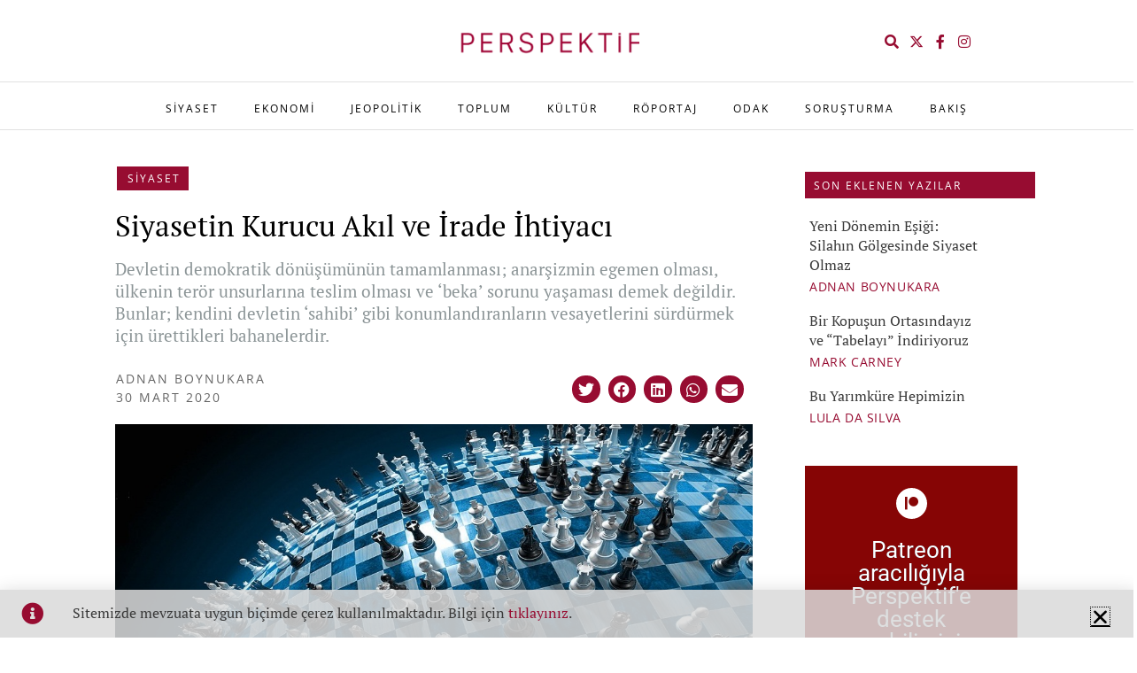

--- FILE ---
content_type: text/html; charset=UTF-8
request_url: https://www.perspektif.online/siyasetin-kurucu-akil-ve-irade-ihtiyaci/
body_size: 39928
content:
<!DOCTYPE html>
<html lang="tr">
<head>
	<meta charset="UTF-8">
	<meta name="viewport" content="width=device-width, initial-scale=1.0, viewport-fit=cover" />		<meta name='robots' content='index, follow, max-image-preview:large, max-snippet:-1, max-video-preview:-1' />

	<!-- This site is optimized with the Yoast SEO plugin v26.8 - https://yoast.com/product/yoast-seo-wordpress/ -->
	<title>Siyasetin Kurucu Akıl ve İrade İhtiyacı - ADNAN BOYNUKARA</title>
	<link rel="canonical" href="https://www.perspektif.online/siyasetin-kurucu-akil-ve-irade-ihtiyaci/" />
	<meta property="og:locale" content="tr_TR" />
	<meta property="og:type" content="article" />
	<meta property="og:title" content="Siyasetin Kurucu Akıl ve İrade İhtiyacı - ADNAN BOYNUKARA" />
	<meta property="og:description" content="Devletin demokratik dönüşümünün tamamlanması; anarşizmin egemen olması, ülkenin terör unsurlarına teslim olması ve ‘beka’ sorunu yaşaması demek değildir. Bunlar; kendini devletin ‘sahibi’ gibi konumlandıranların vesayetlerini sürdürmek için ürettikleri bahanelerdir. Osmanlı Devleti’nin ilk Dışişleri Bakanı Reisü’l-Küttab Akif Efendi, 1822 yılında yazdığı makalede, devletin bekası konusunu işler ve bu konuda üç ihtimalin olduğunu şu şekilde ifade eder: [&hellip;]" />
	<meta property="og:url" content="https://www.perspektif.online/siyasetin-kurucu-akil-ve-irade-ihtiyaci/" />
	<meta property="og:site_name" content="PERSPEKTİF" />
	<meta property="article:publisher" content="https://www.facebook.com/PerspektifOn/" />
	<meta property="article:published_time" content="2020-03-30T13:49:00+00:00" />
	<meta property="article:modified_time" content="2022-08-05T14:55:57+00:00" />
	<meta property="og:image" content="https://www.perspektif.online/wp-content/uploads/2020/06/game-theory-chess-42-20200330121721.jpg" />
	<meta property="og:image:width" content="1000" />
	<meta property="og:image:height" content="500" />
	<meta property="og:image:type" content="image/jpeg" />
	<meta name="author" content="ADNAN BOYNUKARA" />
	<meta name="twitter:card" content="summary_large_image" />
	<meta name="twitter:creator" content="@PerspektifOn" />
	<meta name="twitter:site" content="@PerspektifOn" />
	<meta name="twitter:label1" content="Yazan:" />
	<meta name="twitter:data1" content="ADNAN BOYNUKARA" />
	<meta name="twitter:label2" content="Tahmini okuma süresi" />
	<meta name="twitter:data2" content="9 dakika" />
	<meta name="twitter:label3" content="Written by" />
	<meta name="twitter:data3" content="ADNAN BOYNUKARA" />
	<script type="application/ld+json" class="yoast-schema-graph">{"@context":"https://schema.org","@graph":[{"@type":"Article","@id":"https://www.perspektif.online/siyasetin-kurucu-akil-ve-irade-ihtiyaci/#article","isPartOf":{"@id":"https://www.perspektif.online/siyasetin-kurucu-akil-ve-irade-ihtiyaci/"},"author":[{"@id":"https://www.perspektif.online/#/schema/person/72f63b4f164338d45756ecd3e687a444"}],"headline":"Siyasetin Kurucu Akıl ve İrade İhtiyacı","datePublished":"2020-03-30T13:49:00+00:00","dateModified":"2022-08-05T14:55:57+00:00","mainEntityOfPage":{"@id":"https://www.perspektif.online/siyasetin-kurucu-akil-ve-irade-ihtiyaci/"},"wordCount":1996,"publisher":{"@id":"https://www.perspektif.online/#organization"},"image":{"@id":"https://www.perspektif.online/siyasetin-kurucu-akil-ve-irade-ihtiyaci/#primaryimage"},"thumbnailUrl":"https://www.perspektif.online/wp-content/uploads/2020/06/game-theory-chess-42-20200330121721.jpg","keywords":["adnan boynukara","siyaset"],"articleSection":["SİYASET"],"inLanguage":"tr"},{"@type":"WebPage","@id":"https://www.perspektif.online/siyasetin-kurucu-akil-ve-irade-ihtiyaci/","url":"https://www.perspektif.online/siyasetin-kurucu-akil-ve-irade-ihtiyaci/","name":"Siyasetin Kurucu Akıl ve İrade İhtiyacı - ADNAN BOYNUKARA","isPartOf":{"@id":"https://www.perspektif.online/#website"},"primaryImageOfPage":{"@id":"https://www.perspektif.online/siyasetin-kurucu-akil-ve-irade-ihtiyaci/#primaryimage"},"image":{"@id":"https://www.perspektif.online/siyasetin-kurucu-akil-ve-irade-ihtiyaci/#primaryimage"},"thumbnailUrl":"https://www.perspektif.online/wp-content/uploads/2020/06/game-theory-chess-42-20200330121721.jpg","datePublished":"2020-03-30T13:49:00+00:00","dateModified":"2022-08-05T14:55:57+00:00","breadcrumb":{"@id":"https://www.perspektif.online/siyasetin-kurucu-akil-ve-irade-ihtiyaci/#breadcrumb"},"inLanguage":"tr","potentialAction":[{"@type":"ReadAction","target":["https://www.perspektif.online/siyasetin-kurucu-akil-ve-irade-ihtiyaci/"]}]},{"@type":"ImageObject","inLanguage":"tr","@id":"https://www.perspektif.online/siyasetin-kurucu-akil-ve-irade-ihtiyaci/#primaryimage","url":"https://www.perspektif.online/wp-content/uploads/2020/06/game-theory-chess-42-20200330121721.jpg","contentUrl":"https://www.perspektif.online/wp-content/uploads/2020/06/game-theory-chess-42-20200330121721.jpg","width":1000,"height":500,"caption":"Siyasetin Kurucu Akıl ve İrade İhtiyacı"},{"@type":"BreadcrumbList","@id":"https://www.perspektif.online/siyasetin-kurucu-akil-ve-irade-ihtiyaci/#breadcrumb","itemListElement":[{"@type":"ListItem","position":1,"name":"Anasayfa","item":"https://www.perspektif.online/"},{"@type":"ListItem","position":2,"name":"Siyasetin Kurucu Akıl ve İrade İhtiyacı"}]},{"@type":"WebSite","@id":"https://www.perspektif.online/#website","url":"https://www.perspektif.online/","name":"PERSPEKTİF","description":"Düşüncenin Mecrası","publisher":{"@id":"https://www.perspektif.online/#organization"},"potentialAction":[{"@type":"SearchAction","target":{"@type":"EntryPoint","urlTemplate":"https://www.perspektif.online/?s={search_term_string}"},"query-input":{"@type":"PropertyValueSpecification","valueRequired":true,"valueName":"search_term_string"}}],"inLanguage":"tr"},{"@type":"Organization","@id":"https://www.perspektif.online/#organization","name":"Perspektif Online","url":"https://www.perspektif.online/","logo":{"@type":"ImageObject","inLanguage":"tr","@id":"https://www.perspektif.online/#/schema/logo/image/","url":"https://www.perspektif.online/wp-content/uploads/2020/06/perspektif-patent-7x7-1-39-20200430104100.jpg","contentUrl":"https://www.perspektif.online/wp-content/uploads/2020/06/perspektif-patent-7x7-1-39-20200430104100.jpg","width":720,"height":720,"caption":"Perspektif Online"},"image":{"@id":"https://www.perspektif.online/#/schema/logo/image/"},"sameAs":["https://www.facebook.com/PerspektifOn/","https://x.com/PerspektifOn","https://www.instagram.com/perspektifonline/","https://www.linkedin.com/company/47575580/","https://www.youtube.com/channel/UCuON1929G2KDzCqOT4AmaNQ","https://tr.pinterest.com/perspektif0170/","https://www.rastgelelik.com/perspektif-online"]},{"@type":"Person","@id":"https://www.perspektif.online/#/schema/person/72f63b4f164338d45756ecd3e687a444","name":"ADNAN BOYNUKARA","image":{"@type":"ImageObject","inLanguage":"tr","@id":"https://www.perspektif.online/#/schema/person/image/c58ed4efea2a1dd6519894821d6d09c5","url":"https://www.perspektif.online/wp-content/uploads/2021/07/adnan_boynukara-150x150.jpg","contentUrl":"https://www.perspektif.online/wp-content/uploads/2021/07/adnan_boynukara-150x150.jpg","caption":"ADNAN BOYNUKARA"},"description":"1987-2009 yılları arasında farklı kurumlarda mühendis ve yönetici olarak çalıştı. 2009-2015 yılları arasında Adalet Bakanlığı’nda Yüksek Müşavir olarak görev yaptı. 25 ve 26. dönemlerde Adıyaman milletvekili olarak TBMM’de bulundu. Boynukara, Ankara Enstitüsü’nde araştırma direktörü olarak görev yapmaktadır.","url":"https://www.perspektif.online/author/adnan-boynukara/"}]}</script>
	<!-- / Yoast SEO plugin. -->


<link rel='dns-prefetch' href='//fonts.googleapis.com' />
<link rel="alternate" type="application/rss+xml" title="PERSPEKTİF &raquo; akışı" href="https://www.perspektif.online/feed/" />
<link rel="alternate" type="application/rss+xml" title="PERSPEKTİF &raquo; yorum akışı" href="https://www.perspektif.online/comments/feed/" />
<link rel="alternate" title="oEmbed (JSON)" type="application/json+oembed" href="https://www.perspektif.online/wp-json/oembed/1.0/embed?url=https%3A%2F%2Fwww.perspektif.online%2Fsiyasetin-kurucu-akil-ve-irade-ihtiyaci%2F" />
<link rel="alternate" title="oEmbed (XML)" type="text/xml+oembed" href="https://www.perspektif.online/wp-json/oembed/1.0/embed?url=https%3A%2F%2Fwww.perspektif.online%2Fsiyasetin-kurucu-akil-ve-irade-ihtiyaci%2F&#038;format=xml" />
<style id='wp-img-auto-sizes-contain-inline-css' type='text/css'>
img:is([sizes=auto i],[sizes^="auto," i]){contain-intrinsic-size:3000px 1500px}
/*# sourceURL=wp-img-auto-sizes-contain-inline-css */
</style>
<style id='wp-emoji-styles-inline-css' type='text/css'>

	img.wp-smiley, img.emoji {
		display: inline !important;
		border: none !important;
		box-shadow: none !important;
		height: 1em !important;
		width: 1em !important;
		margin: 0 0.07em !important;
		vertical-align: -0.1em !important;
		background: none !important;
		padding: 0 !important;
	}
/*# sourceURL=wp-emoji-styles-inline-css */
</style>
<style id='classic-theme-styles-inline-css' type='text/css'>
/*! This file is auto-generated */
.wp-block-button__link{color:#fff;background-color:#32373c;border-radius:9999px;box-shadow:none;text-decoration:none;padding:calc(.667em + 2px) calc(1.333em + 2px);font-size:1.125em}.wp-block-file__button{background:#32373c;color:#fff;text-decoration:none}
/*# sourceURL=/wp-includes/css/classic-themes.min.css */
</style>
<style id='co-authors-plus-coauthors-style-inline-css' type='text/css'>
.wp-block-co-authors-plus-coauthors.is-layout-flow [class*=wp-block-co-authors-plus]{display:inline}

/*# sourceURL=https://www.perspektif.online/wp-content/plugins/co-authors-plus/build/blocks/block-coauthors/style-index.css */
</style>
<style id='co-authors-plus-avatar-style-inline-css' type='text/css'>
.wp-block-co-authors-plus-avatar :where(img){height:auto;max-width:100%;vertical-align:bottom}.wp-block-co-authors-plus-coauthors.is-layout-flow .wp-block-co-authors-plus-avatar :where(img){vertical-align:middle}.wp-block-co-authors-plus-avatar:is(.alignleft,.alignright){display:table}.wp-block-co-authors-plus-avatar.aligncenter{display:table;margin-inline:auto}

/*# sourceURL=https://www.perspektif.online/wp-content/plugins/co-authors-plus/build/blocks/block-coauthor-avatar/style-index.css */
</style>
<style id='co-authors-plus-image-style-inline-css' type='text/css'>
.wp-block-co-authors-plus-image{margin-bottom:0}.wp-block-co-authors-plus-image :where(img){height:auto;max-width:100%;vertical-align:bottom}.wp-block-co-authors-plus-coauthors.is-layout-flow .wp-block-co-authors-plus-image :where(img){vertical-align:middle}.wp-block-co-authors-plus-image:is(.alignfull,.alignwide) :where(img){width:100%}.wp-block-co-authors-plus-image:is(.alignleft,.alignright){display:table}.wp-block-co-authors-plus-image.aligncenter{display:table;margin-inline:auto}

/*# sourceURL=https://www.perspektif.online/wp-content/plugins/co-authors-plus/build/blocks/block-coauthor-image/style-index.css */
</style>
<style id='global-styles-inline-css' type='text/css'>
:root{--wp--preset--aspect-ratio--square: 1;--wp--preset--aspect-ratio--4-3: 4/3;--wp--preset--aspect-ratio--3-4: 3/4;--wp--preset--aspect-ratio--3-2: 3/2;--wp--preset--aspect-ratio--2-3: 2/3;--wp--preset--aspect-ratio--16-9: 16/9;--wp--preset--aspect-ratio--9-16: 9/16;--wp--preset--color--black: #000000;--wp--preset--color--cyan-bluish-gray: #abb8c3;--wp--preset--color--white: #ffffff;--wp--preset--color--pale-pink: #f78da7;--wp--preset--color--vivid-red: #cf2e2e;--wp--preset--color--luminous-vivid-orange: #ff6900;--wp--preset--color--luminous-vivid-amber: #fcb900;--wp--preset--color--light-green-cyan: #7bdcb5;--wp--preset--color--vivid-green-cyan: #00d084;--wp--preset--color--pale-cyan-blue: #8ed1fc;--wp--preset--color--vivid-cyan-blue: #0693e3;--wp--preset--color--vivid-purple: #9b51e0;--wp--preset--gradient--vivid-cyan-blue-to-vivid-purple: linear-gradient(135deg,rgb(6,147,227) 0%,rgb(155,81,224) 100%);--wp--preset--gradient--light-green-cyan-to-vivid-green-cyan: linear-gradient(135deg,rgb(122,220,180) 0%,rgb(0,208,130) 100%);--wp--preset--gradient--luminous-vivid-amber-to-luminous-vivid-orange: linear-gradient(135deg,rgb(252,185,0) 0%,rgb(255,105,0) 100%);--wp--preset--gradient--luminous-vivid-orange-to-vivid-red: linear-gradient(135deg,rgb(255,105,0) 0%,rgb(207,46,46) 100%);--wp--preset--gradient--very-light-gray-to-cyan-bluish-gray: linear-gradient(135deg,rgb(238,238,238) 0%,rgb(169,184,195) 100%);--wp--preset--gradient--cool-to-warm-spectrum: linear-gradient(135deg,rgb(74,234,220) 0%,rgb(151,120,209) 20%,rgb(207,42,186) 40%,rgb(238,44,130) 60%,rgb(251,105,98) 80%,rgb(254,248,76) 100%);--wp--preset--gradient--blush-light-purple: linear-gradient(135deg,rgb(255,206,236) 0%,rgb(152,150,240) 100%);--wp--preset--gradient--blush-bordeaux: linear-gradient(135deg,rgb(254,205,165) 0%,rgb(254,45,45) 50%,rgb(107,0,62) 100%);--wp--preset--gradient--luminous-dusk: linear-gradient(135deg,rgb(255,203,112) 0%,rgb(199,81,192) 50%,rgb(65,88,208) 100%);--wp--preset--gradient--pale-ocean: linear-gradient(135deg,rgb(255,245,203) 0%,rgb(182,227,212) 50%,rgb(51,167,181) 100%);--wp--preset--gradient--electric-grass: linear-gradient(135deg,rgb(202,248,128) 0%,rgb(113,206,126) 100%);--wp--preset--gradient--midnight: linear-gradient(135deg,rgb(2,3,129) 0%,rgb(40,116,252) 100%);--wp--preset--font-size--small: 13px;--wp--preset--font-size--medium: 20px;--wp--preset--font-size--large: 36px;--wp--preset--font-size--x-large: 42px;--wp--preset--spacing--20: 0.44rem;--wp--preset--spacing--30: 0.67rem;--wp--preset--spacing--40: 1rem;--wp--preset--spacing--50: 1.5rem;--wp--preset--spacing--60: 2.25rem;--wp--preset--spacing--70: 3.38rem;--wp--preset--spacing--80: 5.06rem;--wp--preset--shadow--natural: 6px 6px 9px rgba(0, 0, 0, 0.2);--wp--preset--shadow--deep: 12px 12px 50px rgba(0, 0, 0, 0.4);--wp--preset--shadow--sharp: 6px 6px 0px rgba(0, 0, 0, 0.2);--wp--preset--shadow--outlined: 6px 6px 0px -3px rgb(255, 255, 255), 6px 6px rgb(0, 0, 0);--wp--preset--shadow--crisp: 6px 6px 0px rgb(0, 0, 0);}:where(.is-layout-flex){gap: 0.5em;}:where(.is-layout-grid){gap: 0.5em;}body .is-layout-flex{display: flex;}.is-layout-flex{flex-wrap: wrap;align-items: center;}.is-layout-flex > :is(*, div){margin: 0;}body .is-layout-grid{display: grid;}.is-layout-grid > :is(*, div){margin: 0;}:where(.wp-block-columns.is-layout-flex){gap: 2em;}:where(.wp-block-columns.is-layout-grid){gap: 2em;}:where(.wp-block-post-template.is-layout-flex){gap: 1.25em;}:where(.wp-block-post-template.is-layout-grid){gap: 1.25em;}.has-black-color{color: var(--wp--preset--color--black) !important;}.has-cyan-bluish-gray-color{color: var(--wp--preset--color--cyan-bluish-gray) !important;}.has-white-color{color: var(--wp--preset--color--white) !important;}.has-pale-pink-color{color: var(--wp--preset--color--pale-pink) !important;}.has-vivid-red-color{color: var(--wp--preset--color--vivid-red) !important;}.has-luminous-vivid-orange-color{color: var(--wp--preset--color--luminous-vivid-orange) !important;}.has-luminous-vivid-amber-color{color: var(--wp--preset--color--luminous-vivid-amber) !important;}.has-light-green-cyan-color{color: var(--wp--preset--color--light-green-cyan) !important;}.has-vivid-green-cyan-color{color: var(--wp--preset--color--vivid-green-cyan) !important;}.has-pale-cyan-blue-color{color: var(--wp--preset--color--pale-cyan-blue) !important;}.has-vivid-cyan-blue-color{color: var(--wp--preset--color--vivid-cyan-blue) !important;}.has-vivid-purple-color{color: var(--wp--preset--color--vivid-purple) !important;}.has-black-background-color{background-color: var(--wp--preset--color--black) !important;}.has-cyan-bluish-gray-background-color{background-color: var(--wp--preset--color--cyan-bluish-gray) !important;}.has-white-background-color{background-color: var(--wp--preset--color--white) !important;}.has-pale-pink-background-color{background-color: var(--wp--preset--color--pale-pink) !important;}.has-vivid-red-background-color{background-color: var(--wp--preset--color--vivid-red) !important;}.has-luminous-vivid-orange-background-color{background-color: var(--wp--preset--color--luminous-vivid-orange) !important;}.has-luminous-vivid-amber-background-color{background-color: var(--wp--preset--color--luminous-vivid-amber) !important;}.has-light-green-cyan-background-color{background-color: var(--wp--preset--color--light-green-cyan) !important;}.has-vivid-green-cyan-background-color{background-color: var(--wp--preset--color--vivid-green-cyan) !important;}.has-pale-cyan-blue-background-color{background-color: var(--wp--preset--color--pale-cyan-blue) !important;}.has-vivid-cyan-blue-background-color{background-color: var(--wp--preset--color--vivid-cyan-blue) !important;}.has-vivid-purple-background-color{background-color: var(--wp--preset--color--vivid-purple) !important;}.has-black-border-color{border-color: var(--wp--preset--color--black) !important;}.has-cyan-bluish-gray-border-color{border-color: var(--wp--preset--color--cyan-bluish-gray) !important;}.has-white-border-color{border-color: var(--wp--preset--color--white) !important;}.has-pale-pink-border-color{border-color: var(--wp--preset--color--pale-pink) !important;}.has-vivid-red-border-color{border-color: var(--wp--preset--color--vivid-red) !important;}.has-luminous-vivid-orange-border-color{border-color: var(--wp--preset--color--luminous-vivid-orange) !important;}.has-luminous-vivid-amber-border-color{border-color: var(--wp--preset--color--luminous-vivid-amber) !important;}.has-light-green-cyan-border-color{border-color: var(--wp--preset--color--light-green-cyan) !important;}.has-vivid-green-cyan-border-color{border-color: var(--wp--preset--color--vivid-green-cyan) !important;}.has-pale-cyan-blue-border-color{border-color: var(--wp--preset--color--pale-cyan-blue) !important;}.has-vivid-cyan-blue-border-color{border-color: var(--wp--preset--color--vivid-cyan-blue) !important;}.has-vivid-purple-border-color{border-color: var(--wp--preset--color--vivid-purple) !important;}.has-vivid-cyan-blue-to-vivid-purple-gradient-background{background: var(--wp--preset--gradient--vivid-cyan-blue-to-vivid-purple) !important;}.has-light-green-cyan-to-vivid-green-cyan-gradient-background{background: var(--wp--preset--gradient--light-green-cyan-to-vivid-green-cyan) !important;}.has-luminous-vivid-amber-to-luminous-vivid-orange-gradient-background{background: var(--wp--preset--gradient--luminous-vivid-amber-to-luminous-vivid-orange) !important;}.has-luminous-vivid-orange-to-vivid-red-gradient-background{background: var(--wp--preset--gradient--luminous-vivid-orange-to-vivid-red) !important;}.has-very-light-gray-to-cyan-bluish-gray-gradient-background{background: var(--wp--preset--gradient--very-light-gray-to-cyan-bluish-gray) !important;}.has-cool-to-warm-spectrum-gradient-background{background: var(--wp--preset--gradient--cool-to-warm-spectrum) !important;}.has-blush-light-purple-gradient-background{background: var(--wp--preset--gradient--blush-light-purple) !important;}.has-blush-bordeaux-gradient-background{background: var(--wp--preset--gradient--blush-bordeaux) !important;}.has-luminous-dusk-gradient-background{background: var(--wp--preset--gradient--luminous-dusk) !important;}.has-pale-ocean-gradient-background{background: var(--wp--preset--gradient--pale-ocean) !important;}.has-electric-grass-gradient-background{background: var(--wp--preset--gradient--electric-grass) !important;}.has-midnight-gradient-background{background: var(--wp--preset--gradient--midnight) !important;}.has-small-font-size{font-size: var(--wp--preset--font-size--small) !important;}.has-medium-font-size{font-size: var(--wp--preset--font-size--medium) !important;}.has-large-font-size{font-size: var(--wp--preset--font-size--large) !important;}.has-x-large-font-size{font-size: var(--wp--preset--font-size--x-large) !important;}
:where(.wp-block-post-template.is-layout-flex){gap: 1.25em;}:where(.wp-block-post-template.is-layout-grid){gap: 1.25em;}
:where(.wp-block-term-template.is-layout-flex){gap: 1.25em;}:where(.wp-block-term-template.is-layout-grid){gap: 1.25em;}
:where(.wp-block-columns.is-layout-flex){gap: 2em;}:where(.wp-block-columns.is-layout-grid){gap: 2em;}
:root :where(.wp-block-pullquote){font-size: 1.5em;line-height: 1.6;}
/*# sourceURL=global-styles-inline-css */
</style>
<link rel='stylesheet' id='ppress-frontend-css' href='https://www.perspektif.online/wp-content/plugins/wp-user-avatar/assets/css/frontend.min.css?ver=4.16.8' type='text/css' media='all' />
<link rel='stylesheet' id='ppress-flatpickr-css' href='https://www.perspektif.online/wp-content/plugins/wp-user-avatar/assets/flatpickr/flatpickr.min.css?ver=4.16.8' type='text/css' media='all' />
<link rel='stylesheet' id='ppress-select2-css' href='https://www.perspektif.online/wp-content/plugins/wp-user-avatar/assets/select2/select2.min.css?ver=6.9' type='text/css' media='all' />
<link rel='stylesheet' id='normalize-css' href='https://www.perspektif.online/wp-content/themes/kurumsALL/css/normalize.css?ver=6.9' type='text/css' media='all' />
<link rel='stylesheet' id='theme-framework-css' href='https://www.perspektif.online/wp-content/themes/kurumsALL/css/rt-css-framework.css?ver=6.9' type='text/css' media='all' />
<link rel='stylesheet' id='fontello-css' href='https://www.perspektif.online/wp-content/themes/kurumsALL/css/fontello/css/fontello.css?ver=6.9' type='text/css' media='all' />
<link rel='stylesheet' id='jackbox-css' href='https://www.perspektif.online/wp-content/themes/kurumsALL/js/lightbox/css/jackbox.min.css?ver=6.9' type='text/css' media='all' />
<link rel='stylesheet' id='theme-style-all-css' href='https://www.perspektif.online/wp-content/themes/kurumsALL/css/style.css?ver=6.9' type='text/css' media='all' />
<link rel='stylesheet' id='jquery-owl-carousel-css' href='https://www.perspektif.online/wp-content/themes/kurumsALL/css/owl.carousel.css?ver=6.9' type='text/css' media='all' />
<link rel='stylesheet' id='flex-slider-css-css' href='https://www.perspektif.online/wp-content/themes/kurumsALL/css/flexslider.css?ver=6.9' type='text/css' media='all' />
<link rel='stylesheet' id='progression-player-css' href='https://www.perspektif.online/wp-content/themes/kurumsALL/js/video_player/progression-player.css?ver=6.9' type='text/css' media='all' />
<link rel='stylesheet' id='progression-skin-minimal-light-css' href='https://www.perspektif.online/wp-content/themes/kurumsALL/js/video_player/skin-minimal-light.css?ver=6.9' type='text/css' media='all' />
<link rel='stylesheet' id='isotope-css-css' href='https://www.perspektif.online/wp-content/themes/kurumsALL/css/isotope.css?ver=6.9' type='text/css' media='all' />
<link rel='stylesheet' id='jquery-colortip-css' href='https://www.perspektif.online/wp-content/themes/kurumsALL/css/colortip-1.0-jquery.css?ver=6.9' type='text/css' media='all' />
<link rel='stylesheet' id='animate-css' href='https://www.perspektif.online/wp-content/themes/kurumsALL/css/animate.css?ver=6.9' type='text/css' media='all' />
<link rel='stylesheet' id='elementor-frontend-css' href='https://www.perspektif.online/wp-content/plugins/elementor/assets/css/frontend.min.css?ver=3.34.2' type='text/css' media='all' />
<link rel='stylesheet' id='widget-spacer-css' href='https://www.perspektif.online/wp-content/plugins/elementor/assets/css/widget-spacer.min.css?ver=3.34.2' type='text/css' media='all' />
<link rel='stylesheet' id='widget-form-css' href='https://www.perspektif.online/wp-content/plugins/elementor-pro/assets/css/widget-form.min.css?ver=3.34.1' type='text/css' media='all' />
<link rel='stylesheet' id='e-popup-css' href='https://www.perspektif.online/wp-content/plugins/elementor-pro/assets/css/conditionals/popup.min.css?ver=3.34.1' type='text/css' media='all' />
<link rel='stylesheet' id='e-animation-slideInUp-css' href='https://www.perspektif.online/wp-content/plugins/elementor/assets/lib/animations/styles/slideInUp.min.css?ver=3.34.2' type='text/css' media='all' />
<link rel='stylesheet' id='widget-image-css' href='https://www.perspektif.online/wp-content/plugins/elementor/assets/css/widget-image.min.css?ver=3.34.2' type='text/css' media='all' />
<link rel='stylesheet' id='e-animation-pop-css' href='https://www.perspektif.online/wp-content/plugins/elementor/assets/lib/animations/styles/e-animation-pop.min.css?ver=3.34.2' type='text/css' media='all' />
<link rel='stylesheet' id='widget-social-icons-css' href='https://www.perspektif.online/wp-content/plugins/elementor/assets/css/widget-social-icons.min.css?ver=3.34.2' type='text/css' media='all' />
<link rel='stylesheet' id='e-apple-webkit-css' href='https://www.perspektif.online/wp-content/plugins/elementor/assets/css/conditionals/apple-webkit.min.css?ver=3.34.2' type='text/css' media='all' />
<link rel='stylesheet' id='widget-nav-menu-css' href='https://www.perspektif.online/wp-content/plugins/elementor-pro/assets/css/widget-nav-menu.min.css?ver=3.34.1' type='text/css' media='all' />
<link rel='stylesheet' id='e-sticky-css' href='https://www.perspektif.online/wp-content/plugins/elementor-pro/assets/css/modules/sticky.min.css?ver=3.34.1' type='text/css' media='all' />
<link rel='stylesheet' id='widget-call-to-action-css' href='https://www.perspektif.online/wp-content/plugins/elementor-pro/assets/css/widget-call-to-action.min.css?ver=3.34.1' type='text/css' media='all' />
<link rel='stylesheet' id='e-transitions-css' href='https://www.perspektif.online/wp-content/plugins/elementor-pro/assets/css/conditionals/transitions.min.css?ver=3.34.1' type='text/css' media='all' />
<link rel='stylesheet' id='elementor-icons-css' href='https://www.perspektif.online/wp-content/plugins/elementor/assets/lib/eicons/css/elementor-icons.min.css?ver=5.46.0' type='text/css' media='all' />
<link rel='stylesheet' id='elementor-post-3013-css' href='https://www.perspektif.online/wp-content/uploads/elementor/css/post-3013.css?ver=1768966838' type='text/css' media='all' />
<link rel='stylesheet' id='e-animation-grow-css' href='https://www.perspektif.online/wp-content/plugins/elementor/assets/lib/animations/styles/e-animation-grow.min.css?ver=3.34.2' type='text/css' media='all' />
<link rel='stylesheet' id='elementor-post-3594-css' href='https://www.perspektif.online/wp-content/uploads/elementor/css/post-3594.css?ver=1768990875' type='text/css' media='all' />
<link rel='stylesheet' id='elementor-post-6656-css' href='https://www.perspektif.online/wp-content/uploads/elementor/css/post-6656.css?ver=1768966838' type='text/css' media='all' />
<link rel='stylesheet' id='elementor-post-6143-css' href='https://www.perspektif.online/wp-content/uploads/elementor/css/post-6143.css?ver=1768966838' type='text/css' media='all' />
<link rel='stylesheet' id='elementor-post-4598-css' href='https://www.perspektif.online/wp-content/uploads/elementor/css/post-4598.css?ver=1768966839' type='text/css' media='all' />
<link rel='stylesheet' id='elementor-post-8924-css' href='https://www.perspektif.online/wp-content/uploads/elementor/css/post-8924.css?ver=1768966839' type='text/css' media='all' />
<link rel='stylesheet' id='theme-skin-css' href='https://www.perspektif.online/wp-content/themes/kurumsALL/css/orange-style.css?ver=6.9' type='text/css' media='all' />
<style id='theme-skin-inline-css' type='text/css'>
#navigation_bar > ul > li > a{font-family:'Open Sans',sans-serif;font-weight:normal !important}.flex-caption,.pricing_table .table_wrap ul > li.caption,.pricing_table .table_wrap.highlight ul > li.caption,.banner p,.sidebar .featured_article_title,.footer_widgets_row .featured_article_title,.latest-news a.title,h1,h2,h3,h4,h5{font-family:'PT Serif',sans-serif;font-weight:normal !important}body,#navigation_bar > ul > li > a span,.product_info h5,.product_item_holder h5,#slogan_text{font-family:'PT Sans',sans-serif;font-weight:400 !important}.testimonial .text,blockquote p{font-family:'PT Serif',sans-serif;font-weight:normal !important}h1{font-size:23px}h2,.single-products .head_text h1,.single-product .head_text h1{font-size:20px}#navigation_bar > ul > li > a{font-size:13px}#navigation_bar > ul > li > a,#navigation .sub-menu li a,#navigation .multicolumn-holder a,#navigation .multicolumn-holder .column-heading > span,#navigation .multicolumn-holder .column-heading > a,#navigation .multicolumn-holder a:hover,#navigation ul.sub-menu li:hover > a{color:#000000}#navigation .multicolumn-holder a:hover{opacity:0.8}.content_holder .content_footer .social_media li a{background-color:#363636}.content_holder .content_footer{background-color:#363636}.content_holder .content_footer .caption.embedded .featured_article_title,.content_holder .content_footer hr.style-one:after,.content_holder .content_footer hr.style-two:after,.content_holder .content_footer hr.style-three:after,.content_holder .content_footer .flexslider,.content_holder .content_footer span.top,.content_holder .content_footer .rt_comments ol ul.children,.content_holder .content_footer .flags,.content_holder .content_footer hr.style-six:after{background-color:#363636}.content_holder .content_footer div.date_box{background:#363636;box-shadow:1px 2px 0 0 rgba(0,0,0,0.1);-moz-box-shadow:1px 2px 0 0 rgba(0,0,0,0.1);-webkit-box-shadow:1px 2px 0 0 rgba(0,0,0,0.1)}.content_holder .content_footer div.date_box .day{border-bottom:0}.content_holder .content_footer.top_content{border:0}.content_holder .content_footer .rt_form input[type="text"],.content_holder .content_footer .rt_form select,.content_holder .content_footer .rt_form textarea,.content_holder .content_footer .rt_form input:focus,.content_holder .content_footer .rt_form select:focus,.content_holder .content_footer .rt_form textarea:focus,.content_holder .content_footer .tab-style-two ul.tabs a,.content_holder .content_footer .tab-style-two ul.tabs,.content_holder .content_footer .tab-style-two ul.tabs a.current,.content_holder .content_footer .tab-style-two ul.tabs a.current:hover,.content_holder .content_footer .tab-style-two ul.tabs a:hover,.content_holder .content_footer .tab-style-two ul.tabs li.current a,.content_holder .content_footer .wooselect{box-shadow:none;-webkit-box-shadow:none;-moz-box-shadow:none}.content_holder .content_footer .rt_form input[type="button"],.content_holder .content_footer .rt_form input[type="submit"],.content_holder .content_footer .woocommerce a.button,.woocommerce-page .content_holder .content_footer a.button,.content_holder .content_footer .woocommerce button.button,.woocommerce-page .content_holder .content_footer button.button,.content_holder .content_footer .woocommerce input.button,.woocommerce-page .content_holder .content_footer input.button,.content_holder .content_footer .woocommerce #respond input#submit,.woocommerce-page .content_holder .content_footer #respond input#submit,.content_holder .content_footer .woocommerce #content input.button,.woocommerce-page .content_holder .content_footer #content input.button,.content_holder .content_footer .woocommerce a.button.alt,.woocommerce-page .content_holder .content_footer a.button.alt,.content_holder .content_footer .woocommerce button.button.alt,.woocommerce-page .content_holder .content_footer button.button.alt,.content_holder .content_footer .woocommerce input.button.alt,.woocommerce-page .content_holder .content_footer input.button.alt,.content_holder .content_footer .woocommerce #respond input#submit.alt,.woocommerce-page .content_holder .content_footer #respond input#submit.alt,.content_holder .content_footer .woocommerce #content input.button.alt,.woocommerce-page .content_holder .content_footer #content input.button.alt{text-shadow:1px 1px 0 rgba(0,0,0,0.1);-moz-text-shadow:1px 1px 0 rgba(0,0,0,0.1);-webkit-text-shadow:1px 1px 0 rgba(0,0,0,0.1)}.content_holder .content_footer ul.page-numbers{box-shadow:0 2px 1px rgba(0,0,0,0.05),0 0 0 1px rgba(255,255,255,0.2) inset}.content_holder .content_footer{background-image:none}#footer .part1{color:#ffffff}#footer{background-color:#000000}#footer .caption.embedded .featured_article_title,#footer hr.style-one:after,#footer hr.style-two:after,#footer hr.style-three:after,#footer .flexslider,#footer span.top,#footer .rt_comments ol ul.children,#footer .flags,#footer hr.style-six:after{background-color:#000000}#footer div.date_box{background:#000000;box-shadow:1px 2px 0 0 rgba(0,0,0,0.1);-moz-box-shadow:1px 2px 0 0 rgba(0,0,0,0.1);-webkit-box-shadow:1px 2px 0 0 rgba(0,0,0,0.1)}#footer div.date_box .day{border-bottom:0}#footer.top_content{border:0}#footer .rt_form input[type="text"],#footer .rt_form select,#footer .rt_form textarea,#footer .rt_form input:focus,#footer .rt_form select:focus,#footer .rt_form textarea:focus,#footer .tab-style-two ul.tabs a,#footer .tab-style-two ul.tabs,#footer .tab-style-two ul.tabs a.current,#footer .tab-style-two ul.tabs a.current:hover,#footer .tab-style-two ul.tabs a:hover,#footer .tab-style-two ul.tabs li.current a,#footer .wooselect{box-shadow:none;-webkit-box-shadow:none;-moz-box-shadow:none}#footer .rt_form input[type="button"],#footer .rt_form input[type="submit"],#footer .woocommerce a.button,.woocommerce-page #footer a.button,#footer .woocommerce button.button,.woocommerce-page #footer button.button,#footer .woocommerce input.button,.woocommerce-page #footer input.button,#footer .woocommerce #respond input#submit,.woocommerce-page #footer #respond input#submit,#footer .woocommerce #content input.button,.woocommerce-page #footer #content input.button,#footer .woocommerce a.button.alt,.woocommerce-page #footer a.button.alt,#footer .woocommerce button.button.alt,.woocommerce-page #footer button.button.alt,#footer .woocommerce input.button.alt,.woocommerce-page #footer input.button.alt,#footer .woocommerce #respond input#submit.alt,.woocommerce-page #footer #respond input#submit.alt,#footer .woocommerce #content input.button.alt,.woocommerce-page #footer #content input.button.alt{text-shadow:1px 1px 0 rgba(0,0,0,0.1);-moz-text-shadow:1px 1px 0 rgba(0,0,0,0.1);-webkit-text-shadow:1px 1px 0 rgba(0,0,0,0.1)}#footer ul.page-numbers{box-shadow:0 2px 1px rgba(0,0,0,0.05),0 0 0 1px rgba(255,255,255,0.2) inset}#footer{background-image:none}@media only screen and (min-width:960px){.header-design2 .default_position #navigation_bar > ul > li > a{line-height:80px}.header-design2 #logo img{max-height:60px}.header-design2  #logo h1,.header-design2  #logo h1 a{padding:0;line-height:60px}.header-design2 .section_logo > section{display:table;height:60px}.header-design2 #logo > a{display:table-cell;vertical-align:middle}}
/*# sourceURL=theme-skin-inline-css */
</style>
<link rel='stylesheet' id='menu-css' href='//fonts.googleapis.com/css?family=Open+Sans%3A400%2C400italic&#038;subset=latin%2Clatin-ext&#038;ver=1.0.0' type='text/css' media='all' />
<link rel='stylesheet' id='heading-css' href='//fonts.googleapis.com/css?family=PT+Serif&#038;ver=1.0.0' type='text/css' media='all' />
<link rel='stylesheet' id='body-css' href='//fonts.googleapis.com/css?family=PT+Sans%3A400%2C400italic&#038;ver=1.0.0' type='text/css' media='all' />
<link rel='stylesheet' id='theme-style-css' href='https://www.perspektif.online/wp-content/themes/kurumsALL/style.css?ver=6.9' type='text/css' media='all' />
<link rel='stylesheet' id='elementor-gf-local-roboto-css' href='https://www.perspektif.online/wp-content/uploads/elementor/google-fonts/css/roboto.css?ver=1745135872' type='text/css' media='all' />
<link rel='stylesheet' id='elementor-gf-local-robotoslab-css' href='https://www.perspektif.online/wp-content/uploads/elementor/google-fonts/css/robotoslab.css?ver=1745135877' type='text/css' media='all' />
<link rel='stylesheet' id='elementor-gf-local-ptserif-css' href='https://www.perspektif.online/wp-content/uploads/elementor/google-fonts/css/ptserif.css?ver=1745135879' type='text/css' media='all' />
<link rel='stylesheet' id='elementor-gf-local-opensans-css' href='https://www.perspektif.online/wp-content/uploads/elementor/google-fonts/css/opensans.css?ver=1745135889' type='text/css' media='all' />
<link rel='stylesheet' id='elementor-icons-shared-0-css' href='https://www.perspektif.online/wp-content/plugins/elementor/assets/lib/font-awesome/css/fontawesome.min.css?ver=5.15.3' type='text/css' media='all' />
<link rel='stylesheet' id='elementor-icons-fa-solid-css' href='https://www.perspektif.online/wp-content/plugins/elementor/assets/lib/font-awesome/css/solid.min.css?ver=5.15.3' type='text/css' media='all' />
<link rel='stylesheet' id='elementor-icons-fa-brands-css' href='https://www.perspektif.online/wp-content/plugins/elementor/assets/lib/font-awesome/css/brands.min.css?ver=5.15.3' type='text/css' media='all' />
<script type="text/javascript" src="https://www.perspektif.online/wp-includes/js/jquery/jquery.min.js?ver=3.7.1" id="jquery-core-js"></script>
<script type="text/javascript" src="https://www.perspektif.online/wp-includes/js/jquery/jquery-migrate.min.js?ver=3.4.1" id="jquery-migrate-js"></script>
<script type="text/javascript" src="https://www.perspektif.online/wp-content/plugins/wp-user-avatar/assets/flatpickr/flatpickr.min.js?ver=4.16.8" id="ppress-flatpickr-js"></script>
<script type="text/javascript" src="https://www.perspektif.online/wp-content/plugins/wp-user-avatar/assets/select2/select2.min.js?ver=4.16.8" id="ppress-select2-js"></script>
<script type="text/javascript" src="https://www.perspektif.online/wp-content/themes/kurumsALL/js/modernizr.min.js?ver=6.9" id="modernizr-js"></script>
<link rel="https://api.w.org/" href="https://www.perspektif.online/wp-json/" /><link rel="alternate" title="JSON" type="application/json" href="https://www.perspektif.online/wp-json/wp/v2/posts/3594" /><link rel="EditURI" type="application/rsd+xml" title="RSD" href="https://www.perspektif.online/xmlrpc.php?rsd" />
<meta name="generator" content="WordPress 6.9" />
<link rel='shortlink' href='https://www.perspektif.online/?p=3594' />
<!--[if lt IE 9]><script src="https://www.perspektif.online/wp-content/themes/kurumsALL/js/html5shiv.js"></script><![endif]--><!--[if gte IE 9]> <style type="text/css"> .gradient { filter: none; } </style> <![endif]--><meta name="generator" content="Elementor 3.34.2; features: additional_custom_breakpoints; settings: css_print_method-external, google_font-enabled, font_display-auto">
<link rel="shortcut icon" type="image/x-icon" href="https://www.perspektif.online/wp-content/uploads/2020/05/favicon-71-20191203110831.png">			<style>
				.e-con.e-parent:nth-of-type(n+4):not(.e-lazyloaded):not(.e-no-lazyload),
				.e-con.e-parent:nth-of-type(n+4):not(.e-lazyloaded):not(.e-no-lazyload) * {
					background-image: none !important;
				}
				@media screen and (max-height: 1024px) {
					.e-con.e-parent:nth-of-type(n+3):not(.e-lazyloaded):not(.e-no-lazyload),
					.e-con.e-parent:nth-of-type(n+3):not(.e-lazyloaded):not(.e-no-lazyload) * {
						background-image: none !important;
					}
				}
				@media screen and (max-height: 640px) {
					.e-con.e-parent:nth-of-type(n+2):not(.e-lazyloaded):not(.e-no-lazyload),
					.e-con.e-parent:nth-of-type(n+2):not(.e-lazyloaded):not(.e-no-lazyload) * {
						background-image: none !important;
					}
				}
			</style>
			<link rel="icon" href="https://www.perspektif.online/wp-content/uploads/2024/05/cropped-favicon-1-32x32.png" sizes="32x32" />
<link rel="icon" href="https://www.perspektif.online/wp-content/uploads/2024/05/cropped-favicon-1-192x192.png" sizes="192x192" />
<link rel="apple-touch-icon" href="https://www.perspektif.online/wp-content/uploads/2024/05/cropped-favicon-1-180x180.png" />
<meta name="msapplication-TileImage" content="https://www.perspektif.online/wp-content/uploads/2024/05/cropped-favicon-1-270x270.png" />
		<style type="text/css" id="wp-custom-css">
			#logo img {
    max-width: 58%;
}
#navigation li:first-child {
    border-left: 0px solid #eee;
}
#navigation_bar > ul > li > a {
    padding: 14px 30px;
    position: relative;
    letter-spacing: 2px;
}
#navigation li {
    float: left;
    margin: 0;
    position: relative;
    text-align: center;
    border-right: 0px solid #eee;
}
.search-bar {
    width: 118px;
}
.search-bar form input {
    width: 86.94px;
    padding: 0 0 0 10px;
    margin: 2px 0 0;
    border: 0;
    outline: 0;
    float: left;
    display: inline;
    font-weight: normal;
    font-style: normal;
    font-size: 12px;
    color: #929292;
    border-radius: 0;
    line-height: 100%;
    font-family: 'PT Serif', sans-serif;
}
/** Tarih Büyük Harf **/
.post_data > span {
    text-transform: uppercase;
}
/** Tarih Büyük Harf **/
.elementor-posts .elementor-post__card .elementor-post__meta-data {
    padding: 15px 30px;
    margin-bottom: 0;
    border-top: 0px solid #eaeaea;
}
.elementor-post-author {
	color:#970c31;
}
.top_content {
    width: 100%;
    min-height: 35px;
    margin: -60px 0 0 0;
    position: relative;
    overflow: hidden;
    z-index: 0;
    border-bottom: 0px solid #eee;
    border-top: 0px solid #eee;
    background: #FFFFFF;
	  color: #FFFFFF;
}
.top_content .heading h1 {
    font-size: 21px;
    line-height: 100%;
    padding: 0;
    color: #FFF;
}
footer .part1 {
    float: none;
    text-align: center;
    margin: 10px 0 0 45px;
}
footer .copyright {
    display: block;
    font-size: 12px;
    font-family: 'Open Sans', sans-serif;
    margin-top: -12px;
    line-height: 150%;
}
footer, #footer {
    padding: 3px 0;
}
footer .footer_info {
    margin: 0px auto;
    width: 1040px;
    position: relative;
    display: block;
    padding: 0px 0px 0px;
}
.footer_widgets_row {
    padding: 10px 0 13px;
}
.content_second_background {
    min-height: 0px;
}
.blog_list h2, .blog_list h1 {
    font-size: 20px;
    padding: 0 0 15px 0;
    margin: 17px 0 0;
    line-height: 100%;
    display: inline-block;
    word-break: break-word;
}
.blog_list .post_data, .blog_list .post_data a {
    font-size: 12px;
    color: #9e0032;
    text-decoration: none;
    font-family: 'Open Sans', sans-serif;
    font-size: 13px;
    color: white;
    padding: 1px 0px 1px 12px;
    line-height: 27px;
    font-weight: 400;
    background: #970c31;
    letter-spacing: 2px;
    width: max-content;
}
.post_data [class^="icon-"]:before, .post_data [class^="icon-"]:after {
    margin-right: 0px;
	display:none;
}
.widget .recent_posts .title {
    display: block;
    font-weight: bold;
    margin: 0;
    line-height: 110%;
    margin-top: 14px;
}
.recent_posts .widget-meta {
	  font-family: 'Open Sans', sans-serif;
    font-style: normal;
	  text-transform: uppercase;
    font-size: 14px;
    color: #9e0032;
    line-height: 22px;
}
.recent_posts .title a {
    text-decoration: none;
    color: #000000;
	  font-family: 'PT Serif', sans-serif;
	  font-size: 16px;
	  font-weight: 400;
}
.sidebar .featured_article_title:before {
    display: none;
}
/** Ana Sayfa ilk 9 blok **/
.elementor-2237 .elementor-element.elementor-element-2a6220c .elementor-post__badge {
    align-self: center !important;
	  left: auto;
}
/** Ana Sayfa 2. 9 blok **/
.elementor-2237 .elementor-element.elementor-element-b609bf1 .elementor-post__badge{
    align-self: center !important;
    left: auto;
}
footer .footer_info {
    margin: 0px auto;
    width: 1040px;
    position: relative;
    display: block;
    padding: 0px 0px 4px;
}
/** Sosyal Icon**/
@media screen and (max-width: 600px) {
.elementor-social-icons-wrapper {
    margin: -4px -34px -13px 0px;
	  display:none;
} }
.elementor-social-icons-wrapper {
    margin: -4px -28px -13px 0px;
}
.elementor-icon-header i:before, .elementor-icon-header svg:before {
    left: 50%;
    -webkit-transform: translateX(-50%);
    -ms-transform: translateX(-50%);
    transform: translateX(-50%);
    color: #970C31;
}
.elementor-social-icon-facebook, .elementor-social-icon-facebook-f, .elementor-social-icon-twitter, .elementor-social-icon-instagram, .elementor-social-icon-youtube
{
    background-color: #3b599800;
	  font-size: 16px;
    padding: 0.1em;
}
/** Sosyal Icon**/
/** Yazar Sayfası **/
.author-avatar {
    height: 200px;
    display: inline-table;
    margin-right: 20px;
    width: 250px;
}
.author-avatar img {
    display: inline-table;
    margin-right: 20px;
    width: 250px;
	  border-radius: 50%!important;
}
.author-title {
    font-size: 28px;
    color: #333;
    font-family: 'Open Sans', sans-serif;
    line-height: 25px;
    font-weight: 400;
}
.author-description .author-bio {
    margin: 0;
    padding: 19px;
}
.info_box p {
    font-size: 15px;
    line-height: 25px;
    font-family: 'PT Serif', sans-serif;
    margin: 9px 0px 2px -16px !important;
    padding: 0 10px 0 40px;
    color: #8c9597;
}
.wp-caption {
    padding: 0px;
    display: inline-block;
    position: relative;
    font-family: "Times New Roman", serif;
    font-style: italic;
    text-align: center;
    overflow: hidden;
    border: 0px solid #F0F0F0;
    -moz-box-box-shadow: 0px 0px 0px RGBa(0,0,0, 0.035);
    -webkit-box-shadow: 0px 0px 0px RGBa(0,0,0, 0.035);
    box-shadow: 0px 0px 0px RGBa(0,0,0, 0.035);
    max-width: 100%;
    box-sizing: border-box;
    -moz-box-sizing: border-box;
    -webkit-box-sizing: border-box;
    -o-box-sizing: border-box;
}
/** Yazar Sayfası **/
/** Sidebar Post **/
.box {
    margin: 0 0 0 0;
    padding: 0;
    display: contents;
    float: left;
    border: 0;
    -moz-box-sizing: border-box;
    -webkit-box-sizing: border-box;
    -o-box-sizing: border-box;
    -ms-box-sizing: border-box;
    box-sizing: border-box;
}
*, *::before, *::after {
    box-sizing: inherit;
}
.sidebar .featured_article_title {
    font-family: 'Open Sans', sans-serif;
    font-size: 12px;
    font-weight: normal !important;
    color: white;
    padding: 3px 0px 1px 10px;
    line-height: 26px;
    font-weight: 400;
    background: #970c31;
    letter-spacing: 2px;
    margin-top: 47px;
    left: 10px;
}
/** Sidebar Post **/
/** Kelime Alt Satır **/
#pt-plus-blog-post-list .post-title .break-all {
    word-break: normal;
}
/** Kelime Alt Satır **/
/** Etiket Kaldır **/
.tags, .tags a {
    display: none;
}
/** Etiket Kaldır **/
/** Side Bar Font Rengi Hızlı **/
.elementor-4980 .elementor-element.elementor-element-09cc8e5 .elementor-heading-title {
    color: #000000;
    font-family: "PT Serif", Sans-serif;
    font-size: 16px;
    font-weight: 400;
    line-height: 21px;
}
/** Side Bar Font Rengi Hızlı **/
/** Anasayfa Bakış **/
.elementor-18114 .elementor-element.elementor-element-a558166 .elementor-post__meta-data {
    text-transform: uppercase;
}
.elementor-18265 .elementor-element.elementor-element-50b65bbf .elementor-post__meta-data {
    text-transform: uppercase;
    color:#ADADAD;
}
.elementor-18265 .elementor-element.elementor-element-50b65bbf .elementor-post__meta-data {
    color: #000000 !important;
    font-family: "Open Sans", Sans-serif !important;
    font-size: 12px !important;
    font-weight: 400 !important;
    text-transform: uppercase !important;
    font-style: normal !important;
    text-decoration: none !important;
    line-height: 22px !important;
    letter-spacing: 2px !important;
}
/** Anasayfa Bakış **/
.content_block_background { 
	padding: 0px; 
}		</style>
		</head>
<body class="wp-singular post-template-default single single-post postid-3594 single-format-standard wp-theme-kurumsALL  responsive menu-style-one right wide header-design1 elementor-default elementor-kit-3013 elementor-page elementor-page-3594">
		<header data-elementor-type="header" data-elementor-id="4598" class="elementor elementor-4598 elementor-location-header" data-elementor-post-type="elementor_library">
					<section class="elementor-section elementor-top-section elementor-element elementor-element-149e3ad elementor-section-stretched elementor-section-content-top elementor-hidden-phone elementor-section-boxed elementor-section-height-default elementor-section-height-default" data-id="149e3ad" data-element_type="section" data-settings="{&quot;stretch_section&quot;:&quot;section-stretched&quot;}">
						<div class="elementor-container elementor-column-gap-default">
					<div class="elementor-column elementor-col-33 elementor-top-column elementor-element elementor-element-09aae02" data-id="09aae02" data-element_type="column">
			<div class="elementor-widget-wrap">
							</div>
		</div>
				<div class="elementor-column elementor-col-33 elementor-top-column elementor-element elementor-element-679e0e1" data-id="679e0e1" data-element_type="column">
			<div class="elementor-widget-wrap elementor-element-populated">
						<div class="elementor-element elementor-element-db37ef3 elementor-widget elementor-widget-image" data-id="db37ef3" data-element_type="widget" data-widget_type="image.default">
				<div class="elementor-widget-container">
																<a href="https://www.perspektif.online">
							<img width="302" height="80" src="https://www.perspektif.online/wp-content/uploads/2020/05/perpektif-logo-17-20191223094751-1-65-20200204044430.png" class="attachment-full size-full wp-image-2214" alt="perspektif logo" srcset="https://www.perspektif.online/wp-content/uploads/2020/05/perpektif-logo-17-20191223094751-1-65-20200204044430.png 302w, https://www.perspektif.online/wp-content/uploads/2020/05/perpektif-logo-17-20191223094751-1-65-20200204044430-300x79.png 300w" sizes="(max-width: 302px) 100vw, 302px" />								</a>
															</div>
				</div>
					</div>
		</div>
				<div class="elementor-column elementor-col-33 elementor-top-column elementor-element elementor-element-3372400" data-id="3372400" data-element_type="column">
			<div class="elementor-widget-wrap elementor-element-populated">
						<div class="elementor-element elementor-element-e859d2e elementor-shape-rounded elementor-grid-0 e-grid-align-center elementor-widget elementor-widget-social-icons" data-id="e859d2e" data-element_type="widget" data-widget_type="social-icons.default">
				<div class="elementor-widget-container">
							<div class="elementor-social-icons-wrapper elementor-grid" role="list">
							<span class="elementor-grid-item" role="listitem">
					<a class="elementor-icon elementor-social-icon elementor-social-icon-search elementor-animation-pop elementor-repeater-item-83fc521" href="https://www.perspektif.online/arama-sayfasi/" target="_blank">
						<span class="elementor-screen-only">Search</span>
						<i aria-hidden="true" class="fas fa-search"></i>					</a>
				</span>
							<span class="elementor-grid-item" role="listitem">
					<a class="elementor-icon elementor-social-icon elementor-social-icon-x-twitter elementor-animation-pop elementor-repeater-item-3f04d87" href="https://x.com/PerspektifOn" target="_blank">
						<span class="elementor-screen-only">X-twitter</span>
						<i aria-hidden="true" class="fab fa-x-twitter"></i>					</a>
				</span>
							<span class="elementor-grid-item" role="listitem">
					<a class="elementor-icon elementor-social-icon elementor-social-icon-facebook-f elementor-animation-pop elementor-repeater-item-ef34948" href="https://www.facebook.com/PerspektifOn/" target="_blank">
						<span class="elementor-screen-only">Facebook-f</span>
						<i aria-hidden="true" class="fab fa-facebook-f"></i>					</a>
				</span>
							<span class="elementor-grid-item" role="listitem">
					<a class="elementor-icon elementor-social-icon elementor-social-icon-instagram elementor-animation-pop elementor-repeater-item-c9ce1ce" href="https://www.instagram.com/perspektifonline/" target="_blank">
						<span class="elementor-screen-only">Instagram</span>
						<i aria-hidden="true" class="fab fa-instagram"></i>					</a>
				</span>
					</div>
						</div>
				</div>
					</div>
		</div>
					</div>
		</section>
				<section class="elementor-section elementor-top-section elementor-element elementor-element-8a1a29b elementor-section-stretched elementor-section-full_width elementor-hidden-desktop elementor-hidden-tablet elementor-section-height-default elementor-section-height-default" data-id="8a1a29b" data-element_type="section" data-settings="{&quot;stretch_section&quot;:&quot;section-stretched&quot;,&quot;background_background&quot;:&quot;classic&quot;,&quot;sticky&quot;:&quot;top&quot;,&quot;sticky_on&quot;:[&quot;desktop&quot;,&quot;tablet&quot;,&quot;mobile&quot;],&quot;sticky_offset&quot;:0,&quot;sticky_effects_offset&quot;:0,&quot;sticky_anchor_link_offset&quot;:0}">
						<div class="elementor-container elementor-column-gap-default">
					<div class="elementor-column elementor-col-100 elementor-top-column elementor-element elementor-element-36e65e4" data-id="36e65e4" data-element_type="column">
			<div class="elementor-widget-wrap elementor-element-populated">
						<div class="elementor-element elementor-element-9f73ced elementor-widget-mobile__width-inherit elementor-widget elementor-widget-image" data-id="9f73ced" data-element_type="widget" data-widget_type="image.default">
				<div class="elementor-widget-container">
																<a href="https://www.perspektif.online">
							<img width="302" height="80" src="https://www.perspektif.online/wp-content/uploads/2020/05/perpektif-logo-17-20191223094751-1-65-20200204044430.png" class="attachment-full size-full wp-image-2214" alt="perspektif logo" srcset="https://www.perspektif.online/wp-content/uploads/2020/05/perpektif-logo-17-20191223094751-1-65-20200204044430.png 302w, https://www.perspektif.online/wp-content/uploads/2020/05/perpektif-logo-17-20191223094751-1-65-20200204044430-300x79.png 300w" sizes="(max-width: 302px) 100vw, 302px" />								</a>
															</div>
				</div>
				<div class="elementor-element elementor-element-566aed9 elementor-nav-menu--stretch elementor-widget-mobile__width-auto elementor-absolute elementor-nav-menu__text-align-aside elementor-nav-menu--toggle elementor-nav-menu--burger elementor-widget elementor-widget-nav-menu" data-id="566aed9" data-element_type="widget" data-settings="{&quot;layout&quot;:&quot;dropdown&quot;,&quot;full_width&quot;:&quot;stretch&quot;,&quot;_position&quot;:&quot;absolute&quot;,&quot;submenu_icon&quot;:{&quot;value&quot;:&quot;&lt;i class=\&quot;\&quot; aria-hidden=\&quot;true\&quot;&gt;&lt;\/i&gt;&quot;,&quot;library&quot;:&quot;&quot;},&quot;toggle&quot;:&quot;burger&quot;}" data-widget_type="nav-menu.default">
				<div class="elementor-widget-container">
							<div class="elementor-menu-toggle" role="button" tabindex="0" aria-label="Menu Toggle" aria-expanded="false">
			<i aria-hidden="true" role="presentation" class="elementor-menu-toggle__icon--open eicon-menu-bar"></i><i aria-hidden="true" role="presentation" class="elementor-menu-toggle__icon--close eicon-close"></i>		</div>
					<nav class="elementor-nav-menu--dropdown elementor-nav-menu__container" aria-hidden="true">
				<ul id="menu-2-566aed9" class="elementor-nav-menu"><li class="menu-item menu-item-type-post_type menu-item-object-page menu-item-3493"><a href="https://www.perspektif.online/siyaset/" class="elementor-item" tabindex="-1">SİYASET</a></li>
<li class="menu-item menu-item-type-post_type menu-item-object-page menu-item-3680"><a href="https://www.perspektif.online/ekonomi/" class="elementor-item" tabindex="-1">EKONOMİ</a></li>
<li class="menu-item menu-item-type-post_type menu-item-object-page menu-item-3766"><a href="https://www.perspektif.online/jeopolitik/" class="elementor-item" tabindex="-1">JEOPOLİTİK</a></li>
<li class="menu-item menu-item-type-post_type menu-item-object-page menu-item-3962"><a href="https://www.perspektif.online/toplum/" class="elementor-item" tabindex="-1">TOPLUM</a></li>
<li class="menu-item menu-item-type-post_type menu-item-object-page menu-item-3331"><a href="https://www.perspektif.online/kultur/" class="elementor-item" tabindex="-1">KÜLTÜR</a></li>
<li class="menu-item menu-item-type-post_type menu-item-object-page menu-item-3238"><a href="https://www.perspektif.online/roportaj/" class="elementor-item" tabindex="-1">RÖPORTAJ</a></li>
<li class="menu-item menu-item-type-post_type menu-item-object-page menu-item-4046"><a href="https://www.perspektif.online/odak/" class="elementor-item" tabindex="-1">ODAK</a></li>
<li class="menu-item menu-item-type-post_type menu-item-object-page menu-item-9503"><a href="https://www.perspektif.online/sorusturma/" class="elementor-item" tabindex="-1">SORUŞTURMA</a></li>
<li class="menu-item menu-item-type-post_type menu-item-object-page menu-item-18278"><a href="https://www.perspektif.online/bakis/" class="elementor-item" tabindex="-1">BAKIŞ</a></li>
</ul>			</nav>
						</div>
				</div>
				<div class="elementor-element elementor-element-3a24acf elementor-widget__width-auto elementor-widget-mobile__width-auto elementor-absolute elementor-view-default elementor-widget elementor-widget-icon" data-id="3a24acf" data-element_type="widget" data-settings="{&quot;_position&quot;:&quot;absolute&quot;}" data-widget_type="icon.default">
				<div class="elementor-widget-container">
							<div class="elementor-icon-wrapper">
			<a class="elementor-icon" href="https://www.perspektif.online/arama-sayfasi/">
			<i aria-hidden="true" class="fas fa-search"></i>			</a>
		</div>
						</div>
				</div>
					</div>
		</div>
					</div>
		</section>
				<header class="elementor-section elementor-top-section elementor-element elementor-element-a32e410 elementor-section-stretched elementor-section-full_width animated-slow elementor-hidden-phone elementor-section-height-default elementor-section-height-default" data-id="a32e410" data-element_type="section" data-settings="{&quot;stretch_section&quot;:&quot;section-stretched&quot;,&quot;sticky&quot;:&quot;top&quot;,&quot;sticky_effects_offset&quot;:5,&quot;animation&quot;:&quot;none&quot;,&quot;animation_delay&quot;:1400,&quot;sticky_on&quot;:[&quot;desktop&quot;,&quot;tablet&quot;,&quot;mobile&quot;],&quot;sticky_offset&quot;:0,&quot;sticky_anchor_link_offset&quot;:0}">
						<div class="elementor-container elementor-column-gap-no">
					<div class="elementor-column elementor-col-100 elementor-top-column elementor-element elementor-element-6c52d5e" data-id="6c52d5e" data-element_type="column">
			<div class="elementor-widget-wrap elementor-element-populated">
						<div class="elementor-element elementor-element-df73722 elementor-nav-menu__align-center elementor-nav-menu--dropdown-mobile elementor-nav-menu__text-align-center elementor-nav-menu--toggle elementor-nav-menu--burger elementor-widget elementor-widget-nav-menu" data-id="df73722" data-element_type="widget" data-settings="{&quot;submenu_icon&quot;:{&quot;value&quot;:&quot;&lt;i class=\&quot;\&quot; aria-hidden=\&quot;true\&quot;&gt;&lt;\/i&gt;&quot;,&quot;library&quot;:&quot;&quot;},&quot;layout&quot;:&quot;horizontal&quot;,&quot;toggle&quot;:&quot;burger&quot;}" data-widget_type="nav-menu.default">
				<div class="elementor-widget-container">
								<nav aria-label="Menü" class="elementor-nav-menu--main elementor-nav-menu__container elementor-nav-menu--layout-horizontal e--pointer-overline e--animation-slide">
				<ul id="menu-1-df73722" class="elementor-nav-menu"><li class="menu-item menu-item-type-post_type menu-item-object-page menu-item-3493"><a href="https://www.perspektif.online/siyaset/" class="elementor-item">SİYASET</a></li>
<li class="menu-item menu-item-type-post_type menu-item-object-page menu-item-3680"><a href="https://www.perspektif.online/ekonomi/" class="elementor-item">EKONOMİ</a></li>
<li class="menu-item menu-item-type-post_type menu-item-object-page menu-item-3766"><a href="https://www.perspektif.online/jeopolitik/" class="elementor-item">JEOPOLİTİK</a></li>
<li class="menu-item menu-item-type-post_type menu-item-object-page menu-item-3962"><a href="https://www.perspektif.online/toplum/" class="elementor-item">TOPLUM</a></li>
<li class="menu-item menu-item-type-post_type menu-item-object-page menu-item-3331"><a href="https://www.perspektif.online/kultur/" class="elementor-item">KÜLTÜR</a></li>
<li class="menu-item menu-item-type-post_type menu-item-object-page menu-item-3238"><a href="https://www.perspektif.online/roportaj/" class="elementor-item">RÖPORTAJ</a></li>
<li class="menu-item menu-item-type-post_type menu-item-object-page menu-item-4046"><a href="https://www.perspektif.online/odak/" class="elementor-item">ODAK</a></li>
<li class="menu-item menu-item-type-post_type menu-item-object-page menu-item-9503"><a href="https://www.perspektif.online/sorusturma/" class="elementor-item">SORUŞTURMA</a></li>
<li class="menu-item menu-item-type-post_type menu-item-object-page menu-item-18278"><a href="https://www.perspektif.online/bakis/" class="elementor-item">BAKIŞ</a></li>
</ul>			</nav>
					<div class="elementor-menu-toggle" role="button" tabindex="0" aria-label="Menu Toggle" aria-expanded="false">
			<i aria-hidden="true" role="presentation" class="elementor-menu-toggle__icon--open eicon-menu-bar"></i><i aria-hidden="true" role="presentation" class="elementor-menu-toggle__icon--close eicon-close"></i>		</div>
					<nav class="elementor-nav-menu--dropdown elementor-nav-menu__container" aria-hidden="true">
				<ul id="menu-2-df73722" class="elementor-nav-menu"><li class="menu-item menu-item-type-post_type menu-item-object-page menu-item-3493"><a href="https://www.perspektif.online/siyaset/" class="elementor-item" tabindex="-1">SİYASET</a></li>
<li class="menu-item menu-item-type-post_type menu-item-object-page menu-item-3680"><a href="https://www.perspektif.online/ekonomi/" class="elementor-item" tabindex="-1">EKONOMİ</a></li>
<li class="menu-item menu-item-type-post_type menu-item-object-page menu-item-3766"><a href="https://www.perspektif.online/jeopolitik/" class="elementor-item" tabindex="-1">JEOPOLİTİK</a></li>
<li class="menu-item menu-item-type-post_type menu-item-object-page menu-item-3962"><a href="https://www.perspektif.online/toplum/" class="elementor-item" tabindex="-1">TOPLUM</a></li>
<li class="menu-item menu-item-type-post_type menu-item-object-page menu-item-3331"><a href="https://www.perspektif.online/kultur/" class="elementor-item" tabindex="-1">KÜLTÜR</a></li>
<li class="menu-item menu-item-type-post_type menu-item-object-page menu-item-3238"><a href="https://www.perspektif.online/roportaj/" class="elementor-item" tabindex="-1">RÖPORTAJ</a></li>
<li class="menu-item menu-item-type-post_type menu-item-object-page menu-item-4046"><a href="https://www.perspektif.online/odak/" class="elementor-item" tabindex="-1">ODAK</a></li>
<li class="menu-item menu-item-type-post_type menu-item-object-page menu-item-9503"><a href="https://www.perspektif.online/sorusturma/" class="elementor-item" tabindex="-1">SORUŞTURMA</a></li>
<li class="menu-item menu-item-type-post_type menu-item-object-page menu-item-18278"><a href="https://www.perspektif.online/bakis/" class="elementor-item" tabindex="-1">BAKIŞ</a></li>
</ul>			</nav>
						</div>
				</div>
					</div>
		</div>
					</div>
		</header>
				</header>
		
<section class="content_block_background">
	<section id="row-3594" class="content_block clearfix">
		<section id="content-3594" class="content left post-3594 post type-post status-publish format-standard has-post-thumbnail hentry category-siyaset tag-adnan-boynukara tag-siyaset" >		
			<div class="row">
				
				

				 
					 
	
<!-- blog box-->
<article class="blog_list single" id="post-3594">

			

		<section class="article_info article_section with_icon">
			
			<div class="blog-head-line clearfix">    

				<div class="post-title-holder">

					<!-- blog headline-->
					<h1 class="entry-title">Siyasetin Kurucu Akıl ve İrade İhtiyacı</h1> 
					<!-- / blog headline--> 
	 
							<!-- meta data -->
		<div class="post_data">
			
					 			
							
						
			
		</div><!-- / end div  .post_data -->
	
			<meta itemprop="name" content="Siyasetin Kurucu Akıl ve İrade İhtiyacı">
			<meta itemprop="datePublished" content="30 Mart 2020">
			<meta itemprop="url" content="https://www.perspektif.online/siyasetin-kurucu-akil-ve-irade-ihtiyaci/">
			<meta itemprop="image" content="https://www.perspektif.online/wp-content/uploads/2020/06/game-theory-chess-42-20200330121721.jpg">
			<meta itemprop="author" content="ADNAN BOYNUKARA">
		
				</div><!-- / end div  .post-title-holder -->
				
			</div><!-- / end div  .blog-head-line -->  

		</section> 
	

	<div class="article_content clearfix entry-content"> 

		 

				<div data-elementor-type="wp-post" data-elementor-id="3594" class="elementor elementor-3594" data-elementor-post-type="post">
						<section class="elementor-section elementor-top-section elementor-element elementor-element-e8b4091 elementor-section-boxed elementor-section-height-default elementor-section-height-default" data-id="e8b4091" data-element_type="section">
						<div class="elementor-container elementor-column-gap-default">
					<div class="elementor-column elementor-col-100 elementor-top-column elementor-element elementor-element-605a253" data-id="605a253" data-element_type="column">
			<div class="elementor-widget-wrap elementor-element-populated">
						<div class="elementor-element elementor-element-0a2824f elementor-widget elementor-widget-template" data-id="0a2824f" data-element_type="widget" data-widget_type="template.default">
				<div class="elementor-widget-container">
							<div class="elementor-template">
					<div data-elementor-type="section" data-elementor-id="4763" class="elementor elementor-4763" data-elementor-post-type="elementor_library">
					<div class="elementor-section elementor-top-section elementor-element elementor-element-91d2e47 elementor-section-content-top elementor-section-boxed elementor-section-height-default elementor-section-height-default" data-id="91d2e47" data-element_type="section">
						<div class="elementor-container elementor-column-gap-extended">
					<div class="elementor-column elementor-col-100 elementor-top-column elementor-element elementor-element-9ff411b" data-id="9ff411b" data-element_type="column">
			<div class="elementor-widget-wrap elementor-element-populated">
						<div class="elementor-element elementor-element-0feca48 elementor-drop-cap-yes elementor-drop-cap-view-default elementor-widget elementor-widget-text-editor" data-id="0feca48" data-element_type="widget" data-settings="{&quot;drop_cap&quot;:&quot;yes&quot;}" data-widget_type="text-editor.default">
				<div class="elementor-widget-container">
									<a href="https://www.perspektif.online/kategori/siyaset/" rel="tag">SİYASET</a>								</div>
				</div>
					</div>
		</div>
					</div>
		</div>
				<section class="elementor-section elementor-top-section elementor-element elementor-element-229130c elementor-section-boxed elementor-section-height-default elementor-section-height-default" data-id="229130c" data-element_type="section">
						<div class="elementor-container elementor-column-gap-default">
					<div class="elementor-column elementor-col-100 elementor-top-column elementor-element elementor-element-004769b" data-id="004769b" data-element_type="column">
			<div class="elementor-widget-wrap elementor-element-populated">
						<div class="elementor-element elementor-element-ed51022 elementor-widget elementor-widget-heading" data-id="ed51022" data-element_type="widget" data-widget_type="heading.default">
				<div class="elementor-widget-container">
					<h1 class="elementor-heading-title elementor-size-default">Siyasetin Kurucu Akıl ve İrade İhtiyacı</h1>				</div>
				</div>
					</div>
		</div>
					</div>
		</section>
				</div>
				</div>
						</div>
				</div>
					</div>
		</div>
					</div>
		</section>
				<section class="elementor-section elementor-top-section elementor-element elementor-element-07814b3 elementor-section-boxed elementor-section-height-default elementor-section-height-default" data-id="07814b3" data-element_type="section">
						<div class="elementor-container elementor-column-gap-default">
					<div class="elementor-column elementor-col-100 elementor-top-column elementor-element elementor-element-610640f" data-id="610640f" data-element_type="column">
			<div class="elementor-widget-wrap elementor-element-populated">
						<div class="elementor-element elementor-element-6c0fc41a elementor-widget elementor-widget-text-editor" data-id="6c0fc41a" data-element_type="widget" data-widget_type="text-editor.default">
				<div class="elementor-widget-container">
									<p>Devletin demokratik dönüşümünün tamamlanması; anarşizmin egemen olması, ülkenin terör unsurlarına teslim olması ve ‘beka’ sorunu yaşaması demek değildir. Bunlar; kendini devletin ‘sahibi’ gibi konumlandıranların vesayetlerini sürdürmek için ürettikleri bahanelerdir.</p>								</div>
				</div>
					</div>
		</div>
					</div>
		</section>
				<section class="elementor-section elementor-top-section elementor-element elementor-element-5d3cc23 elementor-section-boxed elementor-section-height-default elementor-section-height-default" data-id="5d3cc23" data-element_type="section">
						<div class="elementor-container elementor-column-gap-default">
					<div class="elementor-column elementor-col-100 elementor-top-column elementor-element elementor-element-ebd284e" data-id="ebd284e" data-element_type="column">
			<div class="elementor-widget-wrap elementor-element-populated">
						<div class="elementor-element elementor-element-6577e49 elementor-widget elementor-widget-template" data-id="6577e49" data-element_type="widget" data-widget_type="template.default">
				<div class="elementor-widget-container">
							<div class="elementor-template">
					<div data-elementor-type="page" data-elementor-id="4855" class="elementor elementor-4855" data-elementor-post-type="elementor_library">
						<section class="elementor-section elementor-top-section elementor-element elementor-element-efd2acb elementor-section-boxed elementor-section-height-default elementor-section-height-default" data-id="efd2acb" data-element_type="section">
						<div class="elementor-container elementor-column-gap-default">
					<div class="elementor-column elementor-col-50 elementor-top-column elementor-element elementor-element-adc83a9" data-id="adc83a9" data-element_type="column">
			<div class="elementor-widget-wrap elementor-element-populated">
						<div class="elementor-element elementor-element-ae34871 elementor-mobile-align-center elementor-widget elementor-widget-post-info" data-id="ae34871" data-element_type="widget" data-widget_type="post-info.default">
				<div class="elementor-widget-container">
							<ul class="elementor-icon-list-items elementor-post-info">
								<li class="elementor-icon-list-item elementor-repeater-item-0accc2c" itemprop="author">
						<a href="https://www.perspektif.online/author/adnan-boynukara/">
														<span class="elementor-icon-list-text elementor-post-info__item elementor-post-info__item--type-author">
										ADNAN BOYNUKARA					</span>
									</a>
				</li>
				<li class="elementor-icon-list-item elementor-repeater-item-8296764" itemprop="datePublished">
													<span class="elementor-icon-list-text elementor-post-info__item elementor-post-info__item--type-date">
										<time>30 Mart 2020</time>					</span>
								</li>
				</ul>
						</div>
				</div>
					</div>
		</div>
				<div class="elementor-column elementor-col-50 elementor-top-column elementor-element elementor-element-17d1176" data-id="17d1176" data-element_type="column">
			<div class="elementor-widget-wrap elementor-element-populated">
						<div class="elementor-element elementor-element-78fdbd6 elementor-share-buttons--view-icon elementor-share-buttons--skin-flat elementor-share-buttons--shape-circle elementor-share-buttons--color-custom elementor-grid-mobile-0 elementor-grid-0 elementor-widget elementor-widget-share-buttons" data-id="78fdbd6" data-element_type="widget" data-widget_type="share-buttons.default">
				<div class="elementor-widget-container">
							<div class="elementor-grid" role="list">
								<div class="elementor-grid-item" role="listitem">
						<div class="elementor-share-btn elementor-share-btn_twitter" role="button" tabindex="0" aria-label="Share on twitter">
															<span class="elementor-share-btn__icon">
								<i class="fab fa-twitter" aria-hidden="true"></i>							</span>
																				</div>
					</div>
									<div class="elementor-grid-item" role="listitem">
						<div class="elementor-share-btn elementor-share-btn_facebook" role="button" tabindex="0" aria-label="Share on facebook">
															<span class="elementor-share-btn__icon">
								<i class="fab fa-facebook" aria-hidden="true"></i>							</span>
																				</div>
					</div>
									<div class="elementor-grid-item" role="listitem">
						<div class="elementor-share-btn elementor-share-btn_linkedin" role="button" tabindex="0" aria-label="Share on linkedin">
															<span class="elementor-share-btn__icon">
								<i class="fab fa-linkedin" aria-hidden="true"></i>							</span>
																				</div>
					</div>
									<div class="elementor-grid-item" role="listitem">
						<div class="elementor-share-btn elementor-share-btn_whatsapp" role="button" tabindex="0" aria-label="Share on whatsapp">
															<span class="elementor-share-btn__icon">
								<i class="fab fa-whatsapp" aria-hidden="true"></i>							</span>
																				</div>
					</div>
									<div class="elementor-grid-item" role="listitem">
						<div class="elementor-share-btn elementor-share-btn_email" role="button" tabindex="0" aria-label="Share on email">
															<span class="elementor-share-btn__icon">
								<i class="fas fa-envelope" aria-hidden="true"></i>							</span>
																				</div>
					</div>
						</div>
						</div>
				</div>
					</div>
		</div>
					</div>
		</section>
				</div>
				</div>
						</div>
				</div>
					</div>
		</div>
					</div>
		</section>
				<section class="elementor-section elementor-top-section elementor-element elementor-element-5a5765c7 elementor-section-boxed elementor-section-height-default elementor-section-height-default" data-id="5a5765c7" data-element_type="section">
						<div class="elementor-container elementor-column-gap-default">
					<div class="elementor-column elementor-col-100 elementor-top-column elementor-element elementor-element-6e89ee90" data-id="6e89ee90" data-element_type="column">
			<div class="elementor-widget-wrap elementor-element-populated">
						<div class="elementor-element elementor-element-7a66040 elementor-widget elementor-widget-theme-post-featured-image elementor-widget-image" data-id="7a66040" data-element_type="widget" data-settings="{&quot;_animation&quot;:&quot;none&quot;}" data-widget_type="theme-post-featured-image.default">
				<div class="elementor-widget-container">
												<figure class="wp-caption">
										<img fetchpriority="high" decoding="async" width="1000" height="500" src="https://www.perspektif.online/wp-content/uploads/2020/06/game-theory-chess-42-20200330121721.jpg" class="elementor-animation-grow attachment-full size-full wp-image-3596" alt="Siyasetin Kurucu Akıl ve İrade İhtiyacı" srcset="https://www.perspektif.online/wp-content/uploads/2020/06/game-theory-chess-42-20200330121721.jpg 1000w, https://www.perspektif.online/wp-content/uploads/2020/06/game-theory-chess-42-20200330121721-300x150.jpg 300w, https://www.perspektif.online/wp-content/uploads/2020/06/game-theory-chess-42-20200330121721-768x384.jpg 768w" sizes="(max-width: 1000px) 100vw, 1000px" />											<figcaption class="widget-image-caption wp-caption-text"></figcaption>
										</figure>
									</div>
				</div>
					</div>
		</div>
					</div>
		</section>
				<section class="elementor-section elementor-top-section elementor-element elementor-element-2641620 elementor-section-boxed elementor-section-height-default elementor-section-height-default" data-id="2641620" data-element_type="section">
						<div class="elementor-container elementor-column-gap-default">
					<div class="elementor-column elementor-col-100 elementor-top-column elementor-element elementor-element-78b8d85" data-id="78b8d85" data-element_type="column">
			<div class="elementor-widget-wrap elementor-element-populated">
						<div class="elementor-element elementor-element-b81ba17 elementor-widget elementor-widget-text-editor" data-id="b81ba17" data-element_type="widget" data-widget_type="text-editor.default">
				<div class="elementor-widget-container">
									<p>Osmanlı Devleti’nin ilk Dışişleri Bakanı Reisü’l-Küttab Akif Efendi, 1822 yılında yazdığı makalede, devletin bekası konusunu işler ve bu konuda üç ihtimalin olduğunu şu şekilde ifade eder: “Müslümanlar üç karardan birini seçmelidirler. Ya Allah’ın emirine ve Hz. Muhammed’in getirdiği kanuna bağlı olarak, mülk ve hayatımıza önem vermeksizin, hâlâ elimizde bulunan eyaletleri sonuna kadar savunmalıyız. Ya onları terk edip Anadolu’ya çekilmeliyiz. Ya da, (bunlar mümkün olmazsa) sonuncu (şık) olarak -ki Allah bunu yasaklar- Kırım, Hindistan ve Kazan halklarının örneğini izleyip kölelik menzilesine ineceğiz…” [1]</p><p>Bu ifadede yer alan ‘ruh’ hâlâ, kimi değişikliklerle birlikte, hâlâ varlığını koruyor. Dün ‘savunma’, ‘çekilme’ veya ‘kölelik’ kavramlarıyla ifade edilen tutum, bugün farklı kavramlarla varlığını sürdürüyor. “Birliği ve bütünlüğü koruma”, “beka meselesi” gibi kavramlar, bu ruh hâlinin günümüze yansımış ifadeleridir. Bununla birlikte bu durum, siyasetsizliğin de örtülü ifadesidir. Kuşkusuz Türkiye o zamanki koşullarla kıyaslanamayacak kadar iyi durumda. Ancak bu durum, ‘korkularından’ sıyrılıp, devletin demokratik dönüşümünü tamamladığı anlamına da gelmiyor.</p><p> </p><p><strong>Dinamik Siyasi Yapı ve Siyasetinin Dönüm Noktaları</strong></p><p> </p><p>Türkiye, hem siyasi partilerin çeşitliliği hem de izledikleri politikalar konusunda yaşadıkları değişim açısından oldukça dinamik bir ülke. Yakın tarihte yapılan sistem değişikliği bu gerçekliğe farklı bir ivme kazandırıyor. Bir yandan yeni partiler kuruluyor, öte yandan ise mevcut partilerde ciddiye alınması gereken politik değişimler yaşanıyor.</p><p> </p><p>Cumhuriyet tarihi, siyasi partilerin iktidar süreçleri ve yaptıkları üzerinden analiz edilirse, beş ayrı ana dönemden bahsetmek mümkün: 15 yıllık Mustafa Kemal Atatürk dönemi (1923-1938), 12 yıllık İsmet İnönü, “Milli Şef” dönemi (1938-1950), 10 yıllık DP veya Adnan Menderes dönemi (1950-1960), 8 yıllık ANAP veya Turgut Özal dönemi (1983-1991) ve şu an itibariyle 17 yılı aşan, AK Parti veya Recep Tayyip Erdoğan dönemi (2002-2020 devam ediyor). Kuşkusuz AK Parti iktidarları döneminde farklı başbakanlar da oldu. Ancak hareketin lideri olarak, Cumhurbaşkanı Erdoğan’ın belirleyici olduğu açık.</p><p> </p><p>Siyasi partilerin iktidar süreçleri dikkate alındığında, bu beş dönemin zaman anlamında, azımsanmayacak kadar uzun olduğu görülür. Bu süreçlerde, önemli işlerin yapıldığı açıktır. Ancak insan, siyaset ve ekonomi anlamında ülkenin birikimini tüketen kronik sorunlara çözüm üretildiğini söylemek zor. Çünkü toplumsal kesimlerin taraf olduğu sorunlar, aradan geçen yıllara rağmen, varlığını sürdürüyor. Dolayısıyla da, ülkenin enerjisini ve birikimini tüketmeye devam ediyor.</p><p><strong> </strong></p><p><strong>Dinamik Siyaset Yapısı Neden Temel Sorunları Çözemiyor?</strong></p><p> </p><p>Siyaset söz konusu olduğunda, üzerinde durulması gereken temel sorulardan birisi de, var olan dinamik yapıya rağmen, kronik sorunların neden çözülemediğidir. Önceki ve yeni tüm partilerin programları ile hükümet programları dikkate alındığında, bu sorun alanları için çözüm önerilerinin yer aldığı görülür. Ama geriye baktığımızda, Cumhuriyet’in kuruluşunda var olan ve süreç içinde ortaya çıkan sorunların varlığını koruduğu görülür. Bu nedenle; gündelik siyasi tartışmaların esiri olmadan, bu duruma etki eden ve çözümsüzlüğü dayatan faktörleri netleştirmekte fayda var. Bunları beş ayrı başlık altında toplamak mümkündür:</p><p> </p><p>1. Osmanlı’nın yıkılış süreci ile Cumhuriyet’in kuruluş sürecindeki koşulların oluşturduğu psikolojinin etkisi. Bu sürecin en temel özelliğini, “elde kalan son toprak parçasını ne olursa olsun korumak ve buna zarar verecek toplumsal talepleri yok saymak, duymazdan gelmek, bastırmak” şeklinde özetlemek mümkündür. Cumhuriyet’in kuruluş sürecinde bu psikoloji anlaşılabilirdi. Ancak bugün, toplumsal barış ve her alanda kalkınma için daha kuşatıcı ve korkulardan sıyırılmış bir tutum takınılması gerektiği açıktır. Ancak, aradan geçen bunca zamana rağmen, sorunların çözümü için adım atmak isteyen tüm siyasi partiler bu psikolojik bariyer ile karşılaşmışlardır. Kronik sorun alanlarıyla ilgili olarak, bu bariyerin aşıldığına ilişkin en ufak bir veri, bilgi yok. Kürt meselesine, Alevilerin sorunlarına, muhafazakârların taleplerine, Müslüman olmayan vatandaşların istekleriyle ilgili yaşadıkları ‘ürkek’ ruh hâline, merkezileşme ısrarı gibi konulara baktığımızda, bu durumu net olarak görürüz.</p><p> </p><p>2. Siyasi partilerin büyük bir kısmının, siyasetin gereği olarak, kronik/temel sorunları programlarına yazmış olmaları, çözüm üretecekleri anlamına gelmiyor. Çünkü bu konuların çözümü konusunda kararlı tutum sergileyecek bir zihniyet ve zihni hazırlık yok. Sahici bir zihinsel dönüşüm yaşamaya hazır olmadan, bu tür sorunları çözmek imkânı da yok. Bir önceki maddede bahsettiğimiz örnekler dikkate alınırsa, programlar ile iktidar süreci arasındaki makas net olarak görülür.</p><p> </p><p>3. Bahsettiğimiz sorunların tümü siyaset kurumu açısından sürdürülebilir değil. Fakat kendini &#8216;devletin sahibi’ olarak konumlandırmış olan bürokrasi için bu sorunların tümü bir ‘iş’. Emekli oluncaya kadar yapılacak ve bu süre zarfında da hiç kimsenin hesap sormadığı bir iş. Zaman zaman format değiştirmiş olsa dahi, bu aktörler (bürokrasi) siyaset kurumunu bloke etme konusunda oldukça mahirler. Bununla birlikte; siyaset kurumunun da, bu anlayışla yüzleşme iradesi sorunlu.</p><p> </p><p>4. Hiçbir meselenin çözümüne ilişkin kapsamlı bir projelendirme, durum değerlendirmesi yapma, risk analizi hazırlama, yol haritası çıkarma ve sorunun çözümünün ülkeye katkılarının ne olabileceği konusunda aydınlatıcı bir çalışmanın olmaması da önemli bir mesele. Bu nedenle; temenniden öteye geçmeyen ifadelerle kronik sorunların çözülmesinin mümkün olmadığı görülmeli.</p><p> </p><p>5. Cumhuriyet dönemi boyunca, farklı partiler tarafından uygulanan politikalar dikkate alındığında, toplumsal ayrışmaları derinleştirdiği görülür. Toplumsal ayrışmanın derinleştiği bir siyasi iklimde kronikleşmiş sorunları çözmek için toplumu ikna etme imkânı yok oluyor. Toplumsal fay hatları derinleşiyor. Bu durumda ise siyasetçi, toplumu ikna etme ile toplumu karşısına alma ikilemi içine giriyor. Zor olan ve dönüştürücü rol gerektiren türden sorumluluklara ise siyasetçiler cesaret edemiyorlar. Çünkü zora ve dönüştürücü role talip olmak, kimi siyasetçiler açısından kolay verilebilecek bir karar değil.</p><p> </p><p><strong>İleriye Odaklanmak</strong></p><p> </p><p>Peki, ne yapmak lazım? Aslında çözüm basit. Yukarıda bahsettiğimiz ve çözümü engelleyen temel faktör konusunda gerekli adımları atmak şart. Bunun yolu ise kurucu bir akıl, kurucu bir irade ile siyaset yapmak ve bu perspektifi ülke yönetimine yansıtmaktır. Siyasal sistem değişti, yeni partiler kuruldu ve yeni sistemde ittifak kaçınılmaz bir gerçek olarak partilerin önünde duruyor. Tam da bu atmosferde, ülkenin geleceğini önceleyenlerin odaklanması gereken konuları hatırlamakta fayda var:</p><p> </p><p>1. Vatandaşların zedelenmiş aidiyet duygusunu onaracak adımlar atmak.</p><p>2. Farklı toplumsal kesimlerin taraf olduğu iç sorunları çözmeye yönelik zihni bir hazırlık yapmak, sorunları çözmek için kapsamlı projeler hazırlamak ve bunu hayata geçirmek.</p><p>3. Temel sorunları çözme konusunda engel olan vesayetçi anlayışları kırmak ve buna ilişkin gerekli yasal düzenlemeleri yapmak.</p><p>4. Ülkenin temel sorunlarını çözmeye ilişkin çabaları, sürekli bir biçimde format değiştirerek engelleyen vesayetçi odaklara, kurumsallaşmış &#8216;devlet reflekslerine&#8217; ve bürokrasinin aldatmacalarına teslim etmemek.</p><p>5. Kamu kaynağının iyi yönetimi meselesini ana gündem maddeleri arasına almak.</p><p>6. Statükoya karşı bireyin özgürlüğünü korumak ve demokratik ilkeleri işletme konusunu ana gündem maddesi yapmak.</p><p>7. Küresel unsurların savaş/terör alanı hâline getirmek istediği coğrafyamızı bu tür belalardan kurtarmak için çabalamak ve buna katkı sağlayacak bölgesel ilişkiler geliştirmek.</p><p>8. Dünya siyasal sistemine egemen olan gayri ahlaki, gayri insani düzenin değişmesini gündeme almak ve bunun için çalışmak. Bunlar, soyut temenniler değil, devletin işleyişini izleyen herkesin göreceği somut konulardır.</p><p> </p><p>Bu bağlamda, kurucu akıl ve kurucu irade için ihtiyaç duyulan tutumu özetlemek gerekirse:</p><p>1. Sorunları çözmeye çalışırken dinlemek, anlamaya çalışmak, çözüm önerilerini tartışmak, bunun için ortak aklı devreye koymak ve ortaya çıkan sonuçları uygulamak.</p><p>2. Toplumsal barışı sağlamış bir Türkiye’yi planlayan, inşa eden bir dil geliştirmek ve bunu siyasetin odağına koymak.</p><p>3. Demokrat, kuşatıcı ve ufuk açıcı siyasi perspektifle konuşmak.</p><p>4. Daha da önemlisi, devletin/kurumların demokratik dönüşümünü politikanın merkezine koymak ve bunu hayata geçirme iradesini göstermek. Bunlar çok zor talepler olmasa gerek.</p><p> </p><p><strong>Çıkış Yolu Devletin Demokratik Dönüşümünde</strong></p><p> </p><p>Kronikleşmiş sorunları çözmek için kurucu akıl ve iradenin sergilenmesi önemli. Ancak bu konunun önündeki en temel problem, bu perspektif ile demokrasi arasında var olduğu söylenen farklılıktır. Çünkü kurucu iradenin sergilenebilmesi için demokrasiyi ve bireysel özgürlükleri askıya almanın gerekli olduğu düşünülür. Bu doğru değil ve demokrasiyi ötelemek yanlış olur. Çünkü demokrasiyi ötelemenin faturası büyüktür. Bu nedenle; kim ne derse desin ve hangi gerekçe üretilirse üretilsin, Türkiye’nin çıkışı kurucu irade ile hareket etmek ve devletin demokratik dönüşümünü tamamlamaktır.</p><p> </p><p>Devletin demokratik dönüşümünün tamamlanması; anarşizmin egemen olması, ülkenin terör unsurlarına teslim olması ve ‘beka’ sorunu yaşaması demek değildir. Bunlar; kendini devletin ‘sahibi’ gibi konumlandıranların vesayetlerini sonlandıracak olan demokratik dönüşümünü engellemek için ürettikleri bahanelerdir. Türkiye; muhafazakârlık, milliyetçilik, solculuk ve sosyalizm gibi ideolojilerden üretilen korkularla devletin demokratik dönüşümü ötelenmiş bir ülkedir. “Din elden gidiyor”, “komünizm geliyor”, “şeriatçılar egemen oluyor”, “ülkeyi bölüyorlar”, “artık bu ülkede Türk kalmayacak”, “ülkenin ihtiyacı yurtsever demokrasi” gibi ifadeler üzerinden sahici olmayan korkular üretilmiş ve demokratik dönüşüm engellenmiştir. Sonuç itibariyle gerçek olan, devletin demokratik dönüşümünün üretilmiş korkularla bugüne kadar engellendiğidir. İşte kurucu akıl ve kurucu iradeye sahip olmak, bu tür tuzakları boşa çıkarmayı ve her koşulda demokratik dönüşümü hayata geçirmeyi gerektirir.</p><p> </p><p>Dünya sisteminin giderek kırılganlaştığı bu zaman diliminde, siyasi partilerin bu tür bir vizyonu devreye koymaları önemlidir. Bunun yolu ise bu konuyu ortak gündem olarak kabul etmeleri, ülkenin geleceği için birlikte çalışmaya başlamaları ve kendi içlerinde bunu engellemeye yönelik statükoyu aşama iradesini göstermeleridir. Çünkü ülkenin geleceği, sıradaki seçimi kazanmaya odaklanmak değil, bedeli ne olursa olsun, ülkenin kronikleşmiş sorunlarının çözümüne odaklanmak ve devletin demokratik dönüşümü tamamlamaktır.</p><p>____</p><p>[1]Bernard Lewis, <em>Modern Türkiye’nin Doğuşu</em>, Arkadaş Yayınları, s. 440.</p>								</div>
				</div>
					</div>
		</div>
					</div>
		</section>
				<section class="elementor-section elementor-top-section elementor-element elementor-element-1c9b827 elementor-section-boxed elementor-section-height-default elementor-section-height-default" data-id="1c9b827" data-element_type="section">
						<div class="elementor-container elementor-column-gap-default">
					<div class="elementor-column elementor-col-100 elementor-top-column elementor-element elementor-element-0278534" data-id="0278534" data-element_type="column">
			<div class="elementor-widget-wrap elementor-element-populated">
						<div class="elementor-element elementor-element-b1b27f2 elementor-widget elementor-widget-template" data-id="b1b27f2" data-element_type="widget" data-widget_type="template.default">
				<div class="elementor-widget-container">
							<div class="elementor-template">
					<div data-elementor-type="section" data-elementor-id="3007" class="elementor elementor-3007" data-elementor-post-type="elementor_library">
					<section class="elementor-section elementor-top-section elementor-element elementor-element-2e41fb0 elementor-section-boxed elementor-section-height-default elementor-section-height-default" data-id="2e41fb0" data-element_type="section">
						<div class="elementor-container elementor-column-gap-default">
					<div class="elementor-column elementor-col-100 elementor-top-column elementor-element elementor-element-e2a54df" data-id="e2a54df" data-element_type="column">
			<div class="elementor-widget-wrap elementor-element-populated">
						<div class="elementor-element elementor-element-122add8 elementor-widget-divider--view-line elementor-widget elementor-widget-divider" data-id="122add8" data-element_type="widget" data-widget_type="divider.default">
				<div class="elementor-widget-container">
							<div class="elementor-divider">
			<span class="elementor-divider-separator">
						</span>
		</div>
						</div>
				</div>
					</div>
		</div>
					</div>
		</section>
				<section class="elementor-section elementor-top-section elementor-element elementor-element-1014320 elementor-section-boxed elementor-section-height-default elementor-section-height-default" data-id="1014320" data-element_type="section">
						<div class="elementor-container elementor-column-gap-default">
					<div class="elementor-column elementor-col-100 elementor-top-column elementor-element elementor-element-f94ad50" data-id="f94ad50" data-element_type="column">
			<div class="elementor-widget-wrap elementor-element-populated">
						<div class="elementor-element elementor-element-541add7 elementor-widget elementor-widget-text-editor" data-id="541add7" data-element_type="widget" data-widget_type="text-editor.default">
				<div class="elementor-widget-container">
									<p style="text-align: center;"><strong>En son çıkan yazılardan anında haberdar olmak için bizi <span style="color: #3366ff;"><a style="color: #3366ff;" href="https://twitter.com/PerspektifOn" target="_blank" rel="nofollow noopener">@PerspektifOn</a></span> twitter hesabımızdan takip edebilirsiniz.</strong></p>								</div>
				</div>
					</div>
		</div>
					</div>
		</section>
				</div>
				</div>
						</div>
				</div>
					</div>
		</div>
					</div>
		</section>
				<section class="elementor-section elementor-top-section elementor-element elementor-element-f890c22 elementor-section-boxed elementor-section-height-default elementor-section-height-default" data-id="f890c22" data-element_type="section">
						<div class="elementor-container elementor-column-gap-default">
					<div class="elementor-column elementor-col-100 elementor-top-column elementor-element elementor-element-57d1a58" data-id="57d1a58" data-element_type="column">
			<div class="elementor-widget-wrap elementor-element-populated">
						<div class="elementor-element elementor-element-1cff8cc elementor-widget elementor-widget-template" data-id="1cff8cc" data-element_type="widget" data-widget_type="template.default">
				<div class="elementor-widget-container">
							<div class="elementor-template">
					<div data-elementor-type="section" data-elementor-id="4873" class="elementor elementor-4873" data-elementor-post-type="elementor_library">
					<section class="elementor-section elementor-top-section elementor-element elementor-element-b520285 elementor-section-boxed elementor-section-height-default elementor-section-height-default" data-id="b520285" data-element_type="section">
						<div class="elementor-container elementor-column-gap-default">
					<div class="elementor-column elementor-col-100 elementor-top-column elementor-element elementor-element-4192e75" data-id="4192e75" data-element_type="column">
			<div class="elementor-widget-wrap elementor-element-populated">
						<div class="elementor-element elementor-element-46d3fab elementor-widget-divider--view-line elementor-widget elementor-widget-divider" data-id="46d3fab" data-element_type="widget" data-widget_type="divider.default">
				<div class="elementor-widget-container">
							<div class="elementor-divider">
			<span class="elementor-divider-separator">
						</span>
		</div>
						</div>
				</div>
					</div>
		</div>
					</div>
		</section>
				<section class="elementor-section elementor-top-section elementor-element elementor-element-e223117 elementor-section-boxed elementor-section-height-default elementor-section-height-default" data-id="e223117" data-element_type="section">
						<div class="elementor-container elementor-column-gap-default">
					<div class="elementor-column elementor-col-100 elementor-top-column elementor-element elementor-element-b4d5b90" data-id="b4d5b90" data-element_type="column">
			<div class="elementor-widget-wrap elementor-element-populated">
						<div class="elementor-element elementor-element-74ce6e2 elementor-author-box--link-yes elementor-hidden-phone elementor-author-box--avatar-yes elementor-author-box--name-yes elementor-author-box--biography-yes elementor-widget elementor-widget-author-box" data-id="74ce6e2" data-element_type="widget" data-widget_type="author-box.default">
				<div class="elementor-widget-container">
							<div class="elementor-author-box">
							<div  class="elementor-author-box__avatar">
					<img decoding="async" src="https://www.perspektif.online/wp-content/uploads/2021/07/adnan_boynukara-300x300.jpg" alt="Picture of ADNAN BOYNUKARA" loading="lazy">
				</div>
			
			<div class="elementor-author-box__text">
									<div >
						<h4 class="elementor-author-box__name">
							ADNAN BOYNUKARA						</h4>
					</div>
				
									<div class="elementor-author-box__bio">
						1987-2009 yılları arasında farklı kurumlarda mühendis ve yönetici olarak çalıştı. 2009-2015 yılları arasında Adalet Bakanlığı’nda Yüksek Müşavir olarak görev yaptı. 25 ve 26. dönemlerde Adıyaman milletvekili olarak TBMM’de bulundu. Boynukara, Ankara Enstitüsü’nde araştırma direktörü olarak görev yapmaktadır.					</div>
				
									<a class="elementor-author-box__button elementor-button elementor-size-xs" href="https://www.perspektif.online/author/adnan-boynukara/">
						TÜM YAZILARI					</a>
							</div>
		</div>
						</div>
				</div>
				<div class="elementor-element elementor-element-b49ee70 elementor-author-box--link-yes elementor-author-box--layout-image-above elementor-author-box--align-center elementor-hidden-desktop elementor-hidden-tablet elementor-author-box--avatar-yes elementor-author-box--name-yes elementor-author-box--biography-yes elementor-widget elementor-widget-author-box" data-id="b49ee70" data-element_type="widget" data-widget_type="author-box.default">
				<div class="elementor-widget-container">
							<div class="elementor-author-box">
							<div  class="elementor-author-box__avatar">
					<img decoding="async" src="https://www.perspektif.online/wp-content/uploads/2021/07/adnan_boynukara-300x300.jpg" alt="Picture of ADNAN BOYNUKARA" loading="lazy">
				</div>
			
			<div class="elementor-author-box__text">
									<div >
						<h4 class="elementor-author-box__name">
							ADNAN BOYNUKARA						</h4>
					</div>
				
									<div class="elementor-author-box__bio">
						1987-2009 yılları arasında farklı kurumlarda mühendis ve yönetici olarak çalıştı. 2009-2015 yılları arasında Adalet Bakanlığı’nda Yüksek Müşavir olarak görev yaptı. 25 ve 26. dönemlerde Adıyaman milletvekili olarak TBMM’de bulundu. Boynukara, Ankara Enstitüsü’nde araştırma direktörü olarak görev yapmaktadır.					</div>
				
									<a class="elementor-author-box__button elementor-button elementor-size-xs" href="https://www.perspektif.online/author/adnan-boynukara/">
						TÜM YAZILARI					</a>
							</div>
		</div>
						</div>
				</div>
				<div class="elementor-element elementor-element-615c01d elementor-widget-divider--view-line elementor-widget elementor-widget-divider" data-id="615c01d" data-element_type="widget" data-widget_type="divider.default">
				<div class="elementor-widget-container">
							<div class="elementor-divider">
			<span class="elementor-divider-separator">
						</span>
		</div>
						</div>
				</div>
					</div>
		</div>
					</div>
		</section>
				<section class="elementor-section elementor-top-section elementor-element elementor-element-d5cf860 elementor-section-boxed elementor-section-height-default elementor-section-height-default" data-id="d5cf860" data-element_type="section">
						<div class="elementor-container elementor-column-gap-default">
					<div class="elementor-column elementor-col-100 elementor-top-column elementor-element elementor-element-e2667e8" data-id="e2667e8" data-element_type="column">
			<div class="elementor-widget-wrap elementor-element-populated">
						<div class="elementor-element elementor-element-4d541a5 elementor-button-align-center elementor-mobile-button-align-stretch elementor-widget elementor-widget-form" data-id="4d541a5" data-element_type="widget" data-settings="{&quot;button_width&quot;:&quot;33&quot;,&quot;step_next_label&quot;:&quot;Next&quot;,&quot;step_previous_label&quot;:&quot;Previous&quot;,&quot;step_type&quot;:&quot;number_text&quot;,&quot;step_icon_shape&quot;:&quot;circle&quot;}" data-widget_type="form.default">
				<div class="elementor-widget-container">
							<form class="elementor-form" method="post" name="New Form" aria-label="New Form">
			<input type="hidden" name="post_id" value="4873"/>
			<input type="hidden" name="form_id" value="4d541a5"/>
			<input type="hidden" name="referer_title" value="Bu Yarımküre Hepimizin - LULA DA SILVA" />

							<input type="hidden" name="queried_id" value="42844"/>
			
			<div class="elementor-form-fields-wrapper elementor-labels-above">
								<div class="elementor-field-type-email elementor-field-group elementor-column elementor-field-group-email elementor-col-66 elementor-field-required">
													<input size="1" type="email" name="form_fields[email]" id="form-field-email" class="elementor-field elementor-size-md  elementor-field-textual" placeholder="E-BÜLTENİMİZİ ALMAK İÇİN" required="required">
											</div>
								<div class="elementor-field-group elementor-column elementor-field-type-submit elementor-col-33 e-form__buttons">
					<button class="elementor-button elementor-size-md" type="submit">
						<span class="elementor-button-content-wrapper">
																						<span class="elementor-button-text">ÜYE OLUN</span>
													</span>
					</button>
				</div>
			</div>
		</form>
						</div>
				</div>
					</div>
		</div>
					</div>
		</section>
				<section class="elementor-section elementor-top-section elementor-element elementor-element-7a28f90 elementor-section-boxed elementor-section-height-default elementor-section-height-default" data-id="7a28f90" data-element_type="section">
						<div class="elementor-container elementor-column-gap-default">
					<div class="elementor-column elementor-col-100 elementor-top-column elementor-element elementor-element-1d97bd7" data-id="1d97bd7" data-element_type="column">
			<div class="elementor-widget-wrap elementor-element-populated">
						<div class="elementor-element elementor-element-bd2e94d elementor-widget elementor-widget-spacer" data-id="bd2e94d" data-element_type="widget" data-widget_type="spacer.default">
				<div class="elementor-widget-container">
							<div class="elementor-spacer">
			<div class="elementor-spacer-inner"></div>
		</div>
						</div>
				</div>
				<div class="elementor-element elementor-element-c2ac06d elementor-widget elementor-widget-heading" data-id="c2ac06d" data-element_type="widget" data-widget_type="heading.default">
				<div class="elementor-widget-container">
					<h2 class="elementor-heading-title elementor-size-default">İLGİLİ YAZILAR</h2>				</div>
				</div>
					</div>
		</div>
					</div>
		</section>
				<section class="elementor-section elementor-top-section elementor-element elementor-element-911d98a elementor-section-boxed elementor-section-height-default elementor-section-height-default" data-id="911d98a" data-element_type="section">
						<div class="elementor-container elementor-column-gap-default">
					<div class="elementor-column elementor-col-100 elementor-top-column elementor-element elementor-element-854ca45" data-id="854ca45" data-element_type="column">
			<div class="elementor-widget-wrap elementor-element-populated">
						<div class="elementor-element elementor-element-c44bb79 elementor-grid-1 elementor-posts--thumbnail-none elementor-grid-tablet-2 elementor-grid-mobile-1 elementor-posts__hover-gradient elementor-widget elementor-widget-posts" data-id="c44bb79" data-element_type="widget" data-settings="{&quot;cards_columns&quot;:&quot;1&quot;,&quot;cards_row_gap&quot;:{&quot;unit&quot;:&quot;px&quot;,&quot;size&quot;:3,&quot;sizes&quot;:[]},&quot;cards_columns_tablet&quot;:&quot;2&quot;,&quot;cards_columns_mobile&quot;:&quot;1&quot;,&quot;cards_row_gap_tablet&quot;:{&quot;unit&quot;:&quot;px&quot;,&quot;size&quot;:&quot;&quot;,&quot;sizes&quot;:[]},&quot;cards_row_gap_mobile&quot;:{&quot;unit&quot;:&quot;px&quot;,&quot;size&quot;:&quot;&quot;,&quot;sizes&quot;:[]}}" data-widget_type="posts.cards">
				<div class="elementor-widget-container">
							<div class="elementor-posts-container elementor-posts elementor-posts--skin-cards elementor-grid" role="list">
				<article class="elementor-post elementor-grid-item post-42779 post type-post status-publish format-standard has-post-thumbnail hentry category-siyaset tag-siyaset tag-sorumluluk" role="listitem">
			<div class="elementor-post__card">
				<div class="elementor-post__text">
				<h3 class="elementor-post__title">
			<a href="https://www.perspektif.online/seyreden-siyaset-ve-askiya-alinan-sorumluluk/" >
				“Seyreden Siyaset” ve Askıya Alınan Sorumluluk			</a>
		</h3>
				</div>
				<div class="elementor-post__meta-data">
					<span class="elementor-post-author">
			ADNAN BOYNUKARA		</span>
				<span class="elementor-post-date">
			13 Ocak 2026		</span>
				</div>
					</div>
		</article>
				<article class="elementor-post elementor-grid-item post-41907 post type-post status-publish format-standard has-post-thumbnail hentry category-toplum tag-hukuk tag-mafya tag-siyaset" role="listitem">
			<div class="elementor-post__card">
				<div class="elementor-post__text">
				<h3 class="elementor-post__title">
			<a href="https://www.perspektif.online/siyaset-hukuk-mafya-iliskisi/" >
				Siyaset-Hukuk-Mafya İlişkisi			</a>
		</h3>
				</div>
				<div class="elementor-post__meta-data">
					<span class="elementor-post-author">
			İLHAMİ GÜLER		</span>
				<span class="elementor-post-date">
			10 Ekim 2025		</span>
				</div>
					</div>
		</article>
				<article class="elementor-post elementor-grid-item post-41731 post type-post status-publish format-standard has-post-thumbnail hentry category-siyaset tag-siyaset tag-sosyo-politik" role="listitem">
			<div class="elementor-post__card">
				<div class="elementor-post__text">
				<h3 class="elementor-post__title">
			<a href="https://www.perspektif.online/siyasi-ilkelerin-buharlasmasi-sosyo-politik-kulturun-dejenerasyonu/" >
				Siyasi İlkelerin Buharlaşması, Sosyo-Politik Kültürün Dejenerasyonu			</a>
		</h3>
				</div>
				<div class="elementor-post__meta-data">
					<span class="elementor-post-author">
			BAHADIR KURBANOĞLU		</span>
				<span class="elementor-post-date">
			25 Eylül 2025		</span>
				</div>
					</div>
		</article>
				<article class="elementor-post elementor-grid-item post-40721 post type-post status-publish format-standard has-post-thumbnail hentry category-roportaj tag-siyaset tag-sosyal-bilimler tag-universite" role="listitem">
			<div class="elementor-post__card">
				<div class="elementor-post__text">
				<h3 class="elementor-post__title">
			<a href="https://www.perspektif.online/siyasiler-universiteleri-ele-gecirilecek-kurumlar-gibi-gormekten-vazgecmeli/" >
				“Siyasiler Üniversiteleri Ele Geçirilecek Kurumlar Gibi Görmekten Vazgeçmeli”			</a>
		</h3>
				</div>
				<div class="elementor-post__meta-data">
					<span class="elementor-post-author">
			TANEL DEMİREL		</span>
				<span class="elementor-post-date">
			5 Temmuz 2025		</span>
				</div>
					</div>
		</article>
				<article class="elementor-post elementor-grid-item post-40558 post type-post status-publish format-standard has-post-thumbnail hentry category-toplum tag-lider tag-siyaset" role="listitem">
			<div class="elementor-post__card">
				<div class="elementor-post__text">
				<h3 class="elementor-post__title">
			<a href="https://www.perspektif.online/iki-siyaset-tarzi-kurum-kural-veya-kisi-karizma/" >
				İki Siyaset Tarzı: Kurum-Kural veya Kişi-Karizma			</a>
		</h3>
				</div>
				<div class="elementor-post__meta-data">
					<span class="elementor-post-author">
			İLHAMİ GÜLER		</span>
				<span class="elementor-post-date">
			23 Haziran 2025		</span>
				</div>
					</div>
		</article>
				</div>
		
						</div>
				</div>
					</div>
		</div>
					</div>
		</section>
				</div>
				</div>
						</div>
				</div>
					</div>
		</div>
					</div>
		</section>
				</div>
				
		<div class="row"><div class="tags"><span class="icon-tag-1"></span><span><a href="https://www.perspektif.online/tag/adnan-boynukara/" rel="tag">adnan boynukara</a></span>, <span><a href="https://www.perspektif.online/tag/siyaset/" rel="tag">siyaset</a></span></div></div>		
		<!-- updated--> 
		<span class="updated hidden">5 Ağustos 2022</span>

	</div> 

</article> 
<!-- / blog box-->

							 
	 

				
				
			</div>
		</section><!-- / end section .content -->  	
			<!-- section .sidebar -->  
	<section class="sidebar right sticky "> 
	
	<div class="box box_layout clearfix column_class widget widget_elementor-library"><div class="caption"><h3 class="featured_article_title">SON EKLENEN YAZILAR</h3></div><div class="space margin-b20"></div>		<div data-elementor-type="section" data-elementor-id="4986" class="elementor elementor-4986" data-elementor-post-type="elementor_library">
					<section class="elementor-section elementor-top-section elementor-element elementor-element-cf7d63b elementor-section-boxed elementor-section-height-default elementor-section-height-default" data-id="cf7d63b" data-element_type="section">
						<div class="elementor-container elementor-column-gap-default">
					<div class="elementor-column elementor-col-100 elementor-top-column elementor-element elementor-element-5c244c3" data-id="5c244c3" data-element_type="column">
			<div class="elementor-widget-wrap elementor-element-populated">
						<div class="elementor-element elementor-element-1442a93 elementor-grid-1 elementor-posts--thumbnail-none elementor-posts__hover-none elementor-grid-tablet-1 elementor-grid-mobile-1 elementor-widget elementor-widget-posts" data-id="1442a93" data-element_type="widget" data-settings="{&quot;cards_columns&quot;:&quot;1&quot;,&quot;cards_row_gap&quot;:{&quot;unit&quot;:&quot;px&quot;,&quot;size&quot;:3,&quot;sizes&quot;:[]},&quot;cards_columns_tablet&quot;:&quot;1&quot;,&quot;cards_columns_mobile&quot;:&quot;1&quot;,&quot;cards_row_gap_tablet&quot;:{&quot;unit&quot;:&quot;px&quot;,&quot;size&quot;:&quot;&quot;,&quot;sizes&quot;:[]},&quot;cards_row_gap_mobile&quot;:{&quot;unit&quot;:&quot;px&quot;,&quot;size&quot;:&quot;&quot;,&quot;sizes&quot;:[]}}" data-widget_type="posts.cards">
				<div class="elementor-widget-container">
							<div class="elementor-posts-container elementor-posts elementor-posts--skin-cards elementor-grid" role="list">
				<article class="elementor-post elementor-grid-item post-42865 post type-post status-publish format-standard has-post-thumbnail hentry category-jeopolitik tag-pyd tag-sdg tag-terorsuz-turkiye" role="listitem">
			<div class="elementor-post__card">
				<div class="elementor-post__text">
				<h3 class="elementor-post__title">
			<a href="https://www.perspektif.online/yeni-donemin-esigi-silahin-golgesinde-siyaset-olmaz/" >
				Yeni Dönemin Eşiği: Silahın Gölgesinde Siyaset Olmaz			</a>
		</h3>
				</div>
				<div class="elementor-post__meta-data">
					<span class="elementor-post-author">
			ADNAN BOYNUKARA		</span>
				</div>
					</div>
		</article>
				<article class="elementor-post elementor-grid-item post-42852 post type-post status-publish format-standard has-post-thumbnail hentry category-jeopolitik tag-kanada tag-uluslararasi tag-uluslararasi-antlasmalar" role="listitem">
			<div class="elementor-post__card">
				<div class="elementor-post__text">
				<h3 class="elementor-post__title">
			<a href="https://www.perspektif.online/bir-kopusun-ortasindayiz-ve-tabelayi-indiriyoruz/" >
				Bir Kopuşun Ortasındayız ve “Tabelayı” İndiriyoruz			</a>
		</h3>
				</div>
				<div class="elementor-post__meta-data">
					<span class="elementor-post-author">
			MARK CARNEY		</span>
				</div>
					</div>
		</article>
				<article class="elementor-post elementor-grid-item post-42844 post type-post status-publish format-standard has-post-thumbnail hentry category-jeopolitik tag-venezuela" role="listitem">
			<div class="elementor-post__card">
				<div class="elementor-post__text">
				<h3 class="elementor-post__title">
			<a href="https://www.perspektif.online/bu-yarimkure-hepimizin-1/" >
				Bu Yarımküre Hepimizin			</a>
		</h3>
				</div>
				<div class="elementor-post__meta-data">
					<span class="elementor-post-author">
			LULA DA SILVA		</span>
				</div>
					</div>
		</article>
				</div>
		
						</div>
				</div>
					</div>
		</div>
					</div>
		</section>
				<section class="elementor-section elementor-top-section elementor-element elementor-element-5ee96e5 elementor-section-boxed elementor-section-height-default elementor-section-height-default" data-id="5ee96e5" data-element_type="section">
						<div class="elementor-container elementor-column-gap-default">
					<div class="elementor-column elementor-col-100 elementor-top-column elementor-element elementor-element-20d6312" data-id="20d6312" data-element_type="column">
			<div class="elementor-widget-wrap elementor-element-populated">
						<div class="elementor-element elementor-element-d876138 elementor-widget elementor-widget-template" data-id="d876138" data-element_type="widget" data-widget_type="template.default">
				<div class="elementor-widget-container">
							<div class="elementor-template">
					<div data-elementor-type="section" data-elementor-id="10048" class="elementor elementor-10048" data-elementor-post-type="elementor_library">
					<section class="elementor-section elementor-top-section elementor-element elementor-element-6361676c elementor-hidden-phone elementor-section-boxed elementor-section-height-default elementor-section-height-default" data-id="6361676c" data-element_type="section" data-settings="{&quot;background_background&quot;:&quot;classic&quot;}">
						<div class="elementor-container elementor-column-gap-default">
					<div class="elementor-column elementor-col-100 elementor-top-column elementor-element elementor-element-559c2f89" data-id="559c2f89" data-element_type="column">
			<div class="elementor-widget-wrap elementor-element-populated">
						<section class="elementor-section elementor-inner-section elementor-element elementor-element-230e988c elementor-section-boxed elementor-section-height-default elementor-section-height-default" data-id="230e988c" data-element_type="section">
						<div class="elementor-container elementor-column-gap-default">
					<div class="elementor-column elementor-col-100 elementor-inner-column elementor-element elementor-element-1a1cc96b" data-id="1a1cc96b" data-element_type="column">
			<div class="elementor-widget-wrap elementor-element-populated">
						<div class="elementor-element elementor-element-6b28234d elementor-view-stacked elementor-shape-circle elementor-widget elementor-widget-icon" data-id="6b28234d" data-element_type="widget" data-widget_type="icon.default">
				<div class="elementor-widget-container">
							<div class="elementor-icon-wrapper">
			<a class="elementor-icon" href="https://www.patreon.com/perspektif" target="_blank">
			<i aria-hidden="true" class="fab fa-patreon"></i>			</a>
		</div>
						</div>
				</div>
					</div>
		</div>
					</div>
		</section>
				<div class="elementor-element elementor-element-6fa230b3 elementor-widget elementor-widget-heading" data-id="6fa230b3" data-element_type="widget" data-widget_type="heading.default">
				<div class="elementor-widget-container">
					<h2 class="elementor-heading-title elementor-size-large"><a href="https://www.patreon.com/perspektif" target="_blank">Patreon aracılığıyla Perspektif'e destek verebilirsiniz.</a></h2>				</div>
				</div>
				<section class="elementor-section elementor-inner-section elementor-element elementor-element-219d754f elementor-section-boxed elementor-section-height-default elementor-section-height-default" data-id="219d754f" data-element_type="section">
						<div class="elementor-container elementor-column-gap-default">
					<div class="elementor-column elementor-col-100 elementor-inner-column elementor-element elementor-element-628aa06e" data-id="628aa06e" data-element_type="column">
			<div class="elementor-widget-wrap elementor-element-populated">
						<div class="elementor-element elementor-element-bcc57cd elementor-align-justify elementor-widget elementor-widget-button" data-id="bcc57cd" data-element_type="widget" data-widget_type="button.default">
				<div class="elementor-widget-container">
									<div class="elementor-button-wrapper">
					<a class="elementor-button elementor-button-link elementor-size-xl" href="https://www.patreon.com/perspektif" target="_blank">
						<span class="elementor-button-content-wrapper">
									<span class="elementor-button-text">DESTEK OL!</span>
					</span>
					</a>
				</div>
								</div>
				</div>
					</div>
		</div>
					</div>
		</section>
					</div>
		</div>
					</div>
		</section>
				</div>
				</div>
						</div>
				</div>
					</div>
		</div>
					</div>
		</section>
				</div>
		</div>
	</section><!-- / end section .sidebar -->  
	</section>
</section>

		<footer data-elementor-type="footer" data-elementor-id="8924" class="elementor elementor-8924 elementor-location-footer" data-elementor-post-type="elementor_library">
					<section class="elementor-section elementor-top-section elementor-element elementor-element-7c1a431a elementor-section-boxed elementor-section-height-default elementor-section-height-default" data-id="7c1a431a" data-element_type="section">
						<div class="elementor-container elementor-column-gap-default">
					<div class="elementor-column elementor-col-100 elementor-top-column elementor-element elementor-element-1df0d61a" data-id="1df0d61a" data-element_type="column">
			<div class="elementor-widget-wrap elementor-element-populated">
						<div class="elementor-element elementor-element-7a91aabc elementor-cta--skin-cover elementor-cta--valign-middle elementor-widget elementor-widget-call-to-action" data-id="7a91aabc" data-element_type="widget" data-widget_type="call-to-action.default">
				<div class="elementor-widget-container">
							<a class="elementor-cta" href="https://www.patreon.com/perspektif" target="_blank">
					<div class="elementor-cta__bg-wrapper">
				<div class="elementor-cta__bg elementor-bg" style="background-image: url();" role="img" aria-label=""></div>
				<div class="elementor-cta__bg-overlay"></div>
			</div>
							<div class="elementor-cta__content">
				
									<h2 class="elementor-cta__title elementor-cta__content-item elementor-content-item">
						<b>Perspektif'e destek ver</b>					</h2>
				
									<div class="elementor-cta__description elementor-cta__content-item elementor-content-item">
						Sitemizde yer alan içeriklerin daha kaliteli bir şekilde sürdürülebilmesi için Patreon aracılığıyla Perspektif.online'a destek verebilirsiniz.					</div>
				
									<div class="elementor-cta__button-wrapper elementor-cta__content-item elementor-content-item ">
					<span class="elementor-cta__button elementor-button elementor-size-">
						DESTEK OLUN!					</span>
					</div>
							</div>
						</a>
						</div>
				</div>
					</div>
		</div>
					</div>
		</section>
				<section class="elementor-section elementor-top-section elementor-element elementor-element-52f00753 elementor-section-boxed elementor-section-height-default elementor-section-height-default" data-id="52f00753" data-element_type="section">
						<div class="elementor-container elementor-column-gap-default">
					<div class="elementor-column elementor-col-100 elementor-top-column elementor-element elementor-element-742957b" data-id="742957b" data-element_type="column">
			<div class="elementor-widget-wrap elementor-element-populated">
						<div class="elementor-element elementor-element-645fc1f2 elementor-absolute elementor-widget elementor-widget-html" data-id="645fc1f2" data-element_type="widget" data-settings="{&quot;_position&quot;:&quot;absolute&quot;}" data-widget_type="html.default">
				<div class="elementor-widget-container">
					<div style="display:none;">
<a href="https://www.hostingall.net.tr/" title="ankara web tasarım | limitsiz web hosting | hosting | bayi paketleri | sanal sunucu">ankara web tasarım, limitsiz web hosting, hosting, bayi paketleri, sanal sunucu
</a>
<a href="https://www.merkonmakina.com/" title="Merkon Makina – Molds & Machines">Merkon Makina – Molds & Machines
</a>
<a href="https://www.meydantip.com.tr/" title="ozon tedavisi | antalya ozon tedavisi | ozon tedavisi antalya | antalya ozon tedavisi yapan yerler | kanın ozonla temizlenmesi">ozon tedavisi, antalya ozon tedavisi, ozon tedavisi antalya, antalya ozon tedavisi yapan yerler, kanın ozonla temizlenmesi
</a>
<a href="https://www.istanbulmetalhurda.com/" title="istanbul hurdacı | ataşehir hurdacı | aksaray hurdacı | dudullu hurdacı | bostancı hurdacı">istanbul hurdacı, ataşehir hurdacı, aksaray hurdacı, dudullu hurdacı, bostancı hurdacı
</a>
<a href="https://www.gocdanismanlikankara.com/" title="ikamet izni | calisma izni | vize islemleri" rel="dofollow">İkamet İzni, Oturum İzni, Çalışma İzni
</a>
<a href="https://www.zaferhurdametal.com/istanbul-hurdaci/" title="istanbul hurdacı" rel="dofollow">istanbul hurdacı, kadıköy hurdacı, bostancı hurdacı
</a>
<a href="https://www.tuncayakdoganli.com/" title="ankara diş tedavisi" rel="dofollow">ankara diş tedavisi
</a>
<a href="https://www.aktiviteturizm.com/" title="günübirlik turlar" rel="dofollow">günübirlik turlar
</a>
</div>				</div>
				</div>
					</div>
		</div>
					</div>
		</section>
				<section class="elementor-section elementor-top-section elementor-element elementor-element-3c1a5aea elementor-section-stretched elementor-section-full_width elementor-section-height-default elementor-section-height-default" data-id="3c1a5aea" data-element_type="section" data-settings="{&quot;stretch_section&quot;:&quot;section-stretched&quot;,&quot;background_background&quot;:&quot;classic&quot;}">
						<div class="elementor-container elementor-column-gap-default">
					<div class="elementor-column elementor-col-16 elementor-top-column elementor-element elementor-element-3b166ec5" data-id="3b166ec5" data-element_type="column">
			<div class="elementor-widget-wrap elementor-element-populated">
						<div class="elementor-element elementor-element-64856ac5 elementor-widget elementor-widget-text-editor" data-id="64856ac5" data-element_type="widget" data-widget_type="text-editor.default">
				<div class="elementor-widget-container">
									<a href="https://www.perspektif.online/"><img class="aligncenter" style="height: auto; max-width: 100% !important;" src="https://www.perspektif.online/wp-content/uploads/2020/05/footerlogo-22-20191223095528-41-20200204044447.png" alt="Perspektif Online" /></a>								</div>
				</div>
					</div>
		</div>
				<div class="elementor-column elementor-col-66 elementor-top-column elementor-element elementor-element-5f90057d" data-id="5f90057d" data-element_type="column">
			<div class="elementor-widget-wrap elementor-element-populated">
						<div class="elementor-element elementor-element-7baf5df9 elementor-widget elementor-widget-text-editor" data-id="7baf5df9" data-element_type="widget" data-widget_type="text-editor.default">
				<div class="elementor-widget-container">
									<div style="text-decoration: none; color: #ffffff; text-align: center;"><a style="text-decoration: none; color: #ffffff; font-size: 12px; letter-spacing: 2px; font-family: 'Open Sans', sans-serif;" href="https://www.perspektif.online/hakkimizda/">HAKKIMIZDA</a>   <a style="text-decoration: none; color: #ffffff; font-size: 12px; letter-spacing: 2px; font-family: 'Open Sans', sans-serif;" href="https://www.perspektif.online/kunye/">KÜNYE</a>   <!--<a style="text-decoration: none; color: #ffffff; font-size: 12px; letter-spacing: 2px; font-family: 'Open Sans', sans-serif;" href="https://www.perspektif.online/yazim-kilavuzu">YAZIM KILAVUZU</a>  <a style="text-decoration: none; color: #ffffff; font-size: 12px; letter-spacing: 2px; font-family: 'Open Sans', sans-serif;" href="https://www.perspektif.online/telif-ilkeleri/">TELİF İLKELERİ</a>--><a style="text-decoration: none; color: #ffffff; font-size: 12px; letter-spacing: 2px; font-family: 'Open Sans', sans-serif;" href="https://www.perspektif.online/iletisim/">İLETİŞİM</a></div>								</div>
				</div>
					</div>
		</div>
				<div class="elementor-column elementor-col-16 elementor-top-column elementor-element elementor-element-745d8e47" data-id="745d8e47" data-element_type="column">
			<div class="elementor-widget-wrap elementor-element-populated">
						<div class="elementor-element elementor-element-4ca1dbd3 e-grid-align-tablet-center e-grid-align-mobile-center elementor-shape-rounded elementor-grid-0 e-grid-align-center elementor-widget elementor-widget-social-icons" data-id="4ca1dbd3" data-element_type="widget" data-widget_type="social-icons.default">
				<div class="elementor-widget-container">
							<div class="elementor-social-icons-wrapper elementor-grid" role="list">
							<span class="elementor-grid-item" role="listitem">
					<a class="elementor-icon elementor-social-icon elementor-social-icon-facebook-f elementor-animation-pop elementor-repeater-item-8262509" href="https://www.facebook.com/PerspektifOn/" target="_blank">
						<span class="elementor-screen-only">Facebook-f</span>
						<i aria-hidden="true" class="fab fa-facebook-f"></i>					</a>
				</span>
							<span class="elementor-grid-item" role="listitem">
					<a class="elementor-icon elementor-social-icon elementor-social-icon-x-twitter elementor-animation-pop elementor-repeater-item-d5e53c8" href="https://x.com/PerspektifOn" target="_blank">
						<span class="elementor-screen-only">X-twitter</span>
						<i aria-hidden="true" class="fab fa-x-twitter"></i>					</a>
				</span>
							<span class="elementor-grid-item" role="listitem">
					<a class="elementor-icon elementor-social-icon elementor-social-icon-instagram elementor-animation-pop elementor-repeater-item-e7c479a" href="https://www.instagram.com/perspektifonline/" target="_blank">
						<span class="elementor-screen-only">Instagram</span>
						<i aria-hidden="true" class="fab fa-instagram"></i>					</a>
				</span>
							<span class="elementor-grid-item" role="listitem">
					<a class="elementor-icon elementor-social-icon elementor-social-icon-youtube elementor-animation-pop elementor-repeater-item-ff33384" href="https://www.youtube.com/channel/UCuON1929G2KDzCqOT4AmaNQ?view_as=subscriber/" target="_blank">
						<span class="elementor-screen-only">Youtube</span>
						<i aria-hidden="true" class="fab fa-youtube"></i>					</a>
				</span>
					</div>
						</div>
				</div>
					</div>
		</div>
					</div>
		</section>
				<section class="elementor-section elementor-top-section elementor-element elementor-element-678a0006 elementor-section-stretched elementor-section-content-top elementor-section-boxed elementor-section-height-default elementor-section-height-default" data-id="678a0006" data-element_type="section" data-settings="{&quot;stretch_section&quot;:&quot;section-stretched&quot;,&quot;background_background&quot;:&quot;classic&quot;}">
						<div class="elementor-container elementor-column-gap-narrow">
					<div class="elementor-column elementor-col-100 elementor-top-column elementor-element elementor-element-62b7be58" data-id="62b7be58" data-element_type="column">
			<div class="elementor-widget-wrap elementor-element-populated">
						<div class="elementor-element elementor-element-2f97aef5 elementor-widget elementor-widget-text-editor" data-id="2f97aef5" data-element_type="widget" data-widget_type="text-editor.default">
				<div class="elementor-widget-container">
									<p>© 2026 &#8211; Sitede yer alan fikirler yazara aittir ve Perspektif&#8217;in editoryal tercihlerini yansıtmayabilir. Kaynak gösterilmesi ve link verilmesi kaydıyla kısmen alıntı yapılabilir.</p>								</div>
				</div>
					</div>
		</div>
					</div>
		</section>
				</footer>
		
<script type="speculationrules">
{"prefetch":[{"source":"document","where":{"and":[{"href_matches":"/*"},{"not":{"href_matches":["/wp-*.php","/wp-admin/*","/wp-content/uploads/*","/wp-content/*","/wp-content/plugins/*","/wp-content/themes/kurumsALL/*","/*\\?(.+)"]}},{"not":{"selector_matches":"a[rel~=\"nofollow\"]"}},{"not":{"selector_matches":".no-prefetch, .no-prefetch a"}}]},"eagerness":"conservative"}]}
</script>
		<div data-elementor-type="popup" data-elementor-id="6656" class="elementor elementor-6656 elementor-location-popup" data-elementor-settings="{&quot;a11y_navigation&quot;:&quot;yes&quot;,&quot;triggers&quot;:{&quot;page_load_delay&quot;:25,&quot;page_load&quot;:&quot;yes&quot;},&quot;timing&quot;:{&quot;times_times&quot;:1,&quot;times&quot;:&quot;yes&quot;}}" data-elementor-post-type="elementor_library">
					<section class="elementor-section elementor-top-section elementor-element elementor-element-3180914 elementor-section-full_width elementor-section-height-default elementor-section-height-default" data-id="3180914" data-element_type="section" data-settings="{&quot;background_background&quot;:&quot;classic&quot;}">
						<div class="elementor-container elementor-column-gap-no">
					<div class="elementor-column elementor-col-100 elementor-top-column elementor-element elementor-element-23f752d" data-id="23f752d" data-element_type="column">
			<div class="elementor-widget-wrap elementor-element-populated">
						<div class="elementor-element elementor-element-d093d15 elementor-widget elementor-widget-spacer" data-id="d093d15" data-element_type="widget" data-widget_type="spacer.default">
				<div class="elementor-widget-container">
							<div class="elementor-spacer">
			<div class="elementor-spacer-inner"></div>
		</div>
						</div>
				</div>
				<div class="elementor-element elementor-element-0981bba elementor-mobile-button-align-stretch elementor-widget elementor-widget-form" data-id="0981bba" data-element_type="widget" data-settings="{&quot;button_width&quot;:&quot;33&quot;,&quot;step_next_label&quot;:&quot;Next&quot;,&quot;step_previous_label&quot;:&quot;Previous&quot;,&quot;step_type&quot;:&quot;number_text&quot;,&quot;step_icon_shape&quot;:&quot;circle&quot;}" data-widget_type="form.default">
				<div class="elementor-widget-container">
							<form class="elementor-form" method="post" name="New Form" aria-label="New Form">
			<input type="hidden" name="post_id" value="6656"/>
			<input type="hidden" name="form_id" value="0981bba"/>
			<input type="hidden" name="referer_title" value="Bu Yarımküre Hepimizin - LULA DA SILVA" />

							<input type="hidden" name="queried_id" value="42844"/>
			
			<div class="elementor-form-fields-wrapper elementor-labels-">
								<div class="elementor-field-type-email elementor-field-group elementor-column elementor-field-group-email elementor-col-66 elementor-field-required">
													<input size="1" type="email" name="form_fields[email]" id="form-field-email" class="elementor-field elementor-size-lg  elementor-field-textual" placeholder="ornek @ mail.com" required="required">
											</div>
								<div class="elementor-field-group elementor-column elementor-field-type-submit elementor-col-33 e-form__buttons">
					<button class="elementor-button elementor-size-md" type="submit">
						<span class="elementor-button-content-wrapper">
																						<span class="elementor-button-text">ÜYE OL</span>
													</span>
					</button>
				</div>
			</div>
		</form>
						</div>
				</div>
					</div>
		</div>
					</div>
		</section>
				</div>
				<div data-elementor-type="popup" data-elementor-id="6143" class="elementor elementor-6143 elementor-location-popup" data-elementor-settings="{&quot;entrance_animation&quot;:&quot;slideInUp&quot;,&quot;exit_animation&quot;:&quot;slideInUp&quot;,&quot;prevent_close_on_background_click&quot;:&quot;yes&quot;,&quot;prevent_close_on_esc_key&quot;:&quot;yes&quot;,&quot;entrance_animation_duration&quot;:{&quot;unit&quot;:&quot;px&quot;,&quot;size&quot;:1.2,&quot;sizes&quot;:[]},&quot;a11y_navigation&quot;:&quot;yes&quot;,&quot;triggers&quot;:{&quot;page_load&quot;:&quot;yes&quot;,&quot;page_load_delay&quot;:0},&quot;timing&quot;:{&quot;times_times&quot;:2,&quot;times&quot;:&quot;yes&quot;}}" data-elementor-post-type="elementor_library">
					<section class="elementor-section elementor-top-section elementor-element elementor-element-98ba43d elementor-section-boxed elementor-section-height-default elementor-section-height-default" data-id="98ba43d" data-element_type="section" data-settings="{&quot;background_background&quot;:&quot;classic&quot;}">
						<div class="elementor-container elementor-column-gap-default">
					<div class="elementor-column elementor-col-33 elementor-top-column elementor-element elementor-element-a5e40ef" data-id="a5e40ef" data-element_type="column">
			<div class="elementor-widget-wrap elementor-element-populated">
						<div class="elementor-element elementor-element-0527244 elementor-view-default elementor-widget elementor-widget-icon" data-id="0527244" data-element_type="widget" data-widget_type="icon.default">
				<div class="elementor-widget-container">
							<div class="elementor-icon-wrapper">
			<div class="elementor-icon">
			<i aria-hidden="true" class="fas fa-info-circle"></i>			</div>
		</div>
						</div>
				</div>
					</div>
		</div>
				<div class="elementor-column elementor-col-33 elementor-top-column elementor-element elementor-element-97d110e" data-id="97d110e" data-element_type="column">
			<div class="elementor-widget-wrap elementor-element-populated">
						<div class="elementor-element elementor-element-8ad602c elementor-widget elementor-widget-text-editor" data-id="8ad602c" data-element_type="widget" data-widget_type="text-editor.default">
				<div class="elementor-widget-container">
									<span class="tr">Sitemizde mevzuata uygun biçimde çerez kullanılmaktadır. Bilgi için <a href="https://www.perspektif.online/veri-ve-cerez-politikasi/" target="_blank" rel="noopener">tıklayınız</a>.</span>								</div>
				</div>
					</div>
		</div>
				<div class="elementor-column elementor-col-33 elementor-top-column elementor-element elementor-element-4e8920f" data-id="4e8920f" data-element_type="column">
			<div class="elementor-widget-wrap">
							</div>
		</div>
					</div>
		</section>
				</div>
					<script>
				const lazyloadRunObserver = () => {
					const lazyloadBackgrounds = document.querySelectorAll( `.e-con.e-parent:not(.e-lazyloaded)` );
					const lazyloadBackgroundObserver = new IntersectionObserver( ( entries ) => {
						entries.forEach( ( entry ) => {
							if ( entry.isIntersecting ) {
								let lazyloadBackground = entry.target;
								if( lazyloadBackground ) {
									lazyloadBackground.classList.add( 'e-lazyloaded' );
								}
								lazyloadBackgroundObserver.unobserve( entry.target );
							}
						});
					}, { rootMargin: '200px 0px 200px 0px' } );
					lazyloadBackgrounds.forEach( ( lazyloadBackground ) => {
						lazyloadBackgroundObserver.observe( lazyloadBackground );
					} );
				};
				const events = [
					'DOMContentLoaded',
					'elementor/lazyload/observe',
				];
				events.forEach( ( event ) => {
					document.addEventListener( event, lazyloadRunObserver );
				} );
			</script>
			<link rel='stylesheet' id='elementor-post-4763-css' href='https://www.perspektif.online/wp-content/uploads/elementor/css/post-4763.css?ver=1768966839' type='text/css' media='all' />
<link rel='stylesheet' id='widget-text-editor-css' href='https://www.perspektif.online/wp-content/plugins/elementor/assets/css/widget-text-editor.min.css?ver=3.34.2' type='text/css' media='all' />
<link rel='stylesheet' id='widget-heading-css' href='https://www.perspektif.online/wp-content/plugins/elementor/assets/css/widget-heading.min.css?ver=3.34.2' type='text/css' media='all' />
<link rel='stylesheet' id='elementor-post-4855-css' href='https://www.perspektif.online/wp-content/uploads/elementor/css/post-4855.css?ver=1768966839' type='text/css' media='all' />
<link rel='stylesheet' id='widget-post-info-css' href='https://www.perspektif.online/wp-content/plugins/elementor-pro/assets/css/widget-post-info.min.css?ver=3.34.1' type='text/css' media='all' />
<link rel='stylesheet' id='widget-icon-list-css' href='https://www.perspektif.online/wp-content/plugins/elementor/assets/css/widget-icon-list.min.css?ver=3.34.2' type='text/css' media='all' />
<link rel='stylesheet' id='elementor-icons-fa-regular-css' href='https://www.perspektif.online/wp-content/plugins/elementor/assets/lib/font-awesome/css/regular.min.css?ver=5.15.3' type='text/css' media='all' />
<link rel='stylesheet' id='widget-share-buttons-css' href='https://www.perspektif.online/wp-content/plugins/elementor-pro/assets/css/widget-share-buttons.min.css?ver=3.34.1' type='text/css' media='all' />
<link rel='stylesheet' id='elementor-post-3007-css' href='https://www.perspektif.online/wp-content/uploads/elementor/css/post-3007.css?ver=1768967070' type='text/css' media='all' />
<link rel='stylesheet' id='widget-divider-css' href='https://www.perspektif.online/wp-content/plugins/elementor/assets/css/widget-divider.min.css?ver=3.34.2' type='text/css' media='all' />
<link rel='stylesheet' id='elementor-post-4873-css' href='https://www.perspektif.online/wp-content/uploads/elementor/css/post-4873.css?ver=1768966839' type='text/css' media='all' />
<link rel='stylesheet' id='widget-author-box-css' href='https://www.perspektif.online/wp-content/plugins/elementor-pro/assets/css/widget-author-box.min.css?ver=3.34.1' type='text/css' media='all' />
<link rel='stylesheet' id='widget-posts-css' href='https://www.perspektif.online/wp-content/plugins/elementor-pro/assets/css/widget-posts.min.css?ver=3.34.1' type='text/css' media='all' />
<link rel='stylesheet' id='elementor-post-4986-css' href='https://www.perspektif.online/wp-content/uploads/elementor/css/post-4986.css?ver=1768966839' type='text/css' media='all' />
<link rel='stylesheet' id='elementor-post-10048-css' href='https://www.perspektif.online/wp-content/uploads/elementor/css/post-10048.css?ver=1768966839' type='text/css' media='all' />
<script type="text/javascript" id="ppress-frontend-script-js-extra">
/* <![CDATA[ */
var pp_ajax_form = {"ajaxurl":"https://www.perspektif.online/wp-admin/admin-ajax.php","confirm_delete":"Emin misiniz?","deleting_text":"Siliniyor...","deleting_error":"Bir hata olu\u015ftu. L\u00fctfen tekrar deneyin.","nonce":"8de936db38","disable_ajax_form":"false","is_checkout":"0","is_checkout_tax_enabled":"0","is_checkout_autoscroll_enabled":"true"};
//# sourceURL=ppress-frontend-script-js-extra
/* ]]> */
</script>
<script type="text/javascript" src="https://www.perspektif.online/wp-content/plugins/wp-user-avatar/assets/js/frontend.min.js?ver=4.16.8" id="ppress-frontend-script-js"></script>
<script type="text/javascript" src="https://www.perspektif.online/wp-content/themes/kurumsALL/js/jquery.easing.1.3.js?ver=6.9" id="jquery-easing-js"></script>
<script type="text/javascript" src="https://www.perspektif.online/wp-content/themes/kurumsALL/js/jquery.tools.min.js?ver=6.9" id="jquery-tools-js"></script>
<script type="text/javascript" src="https://www.perspektif.online/wp-content/themes/kurumsALL/js/waitforimages.min.js?ver=6.9" id="waitforimages-js"></script>
<script type="text/javascript" src="https://www.perspektif.online/wp-content/themes/kurumsALL/js/waypoints.min.js?ver=6.9" id="waypoints-js"></script>
<script type="text/javascript" src="https://www.perspektif.online/wp-content/themes/kurumsALL/js/video_player/mediaelement-and-player.min.js?ver=6.9" id="mediaelement-and-player-js"></script>
<script type="text/javascript" src="https://www.perspektif.online/wp-content/themes/kurumsALL/js/lightbox/js/jackbox-packed.min.js?ver=6.9" id="jackbox-js"></script>
<script type="text/javascript" src="https://www.perspektif.online/wp-content/themes/kurumsALL/js/colortip-1.0-jquery.js?ver=6.9" id="colortip-js-js"></script>
<script type="text/javascript" src="https://www.perspektif.online/wp-content/themes/kurumsALL/js/jquery.flexslider.js?ver=6.9" id="flex-slider-js"></script>
<script type="text/javascript" id="rt-theme-scripts-js-extra">
/* <![CDATA[ */
var rt_theme_params = {"ajax_url":"https://www.perspektif.online/wp-admin/admin-ajax.php","rttheme_template_dir":"https://www.perspektif.online/wp-content/themes/kurumsALL","sticky_logo":"","content_animations":"","page_loading":""};
//# sourceURL=rt-theme-scripts-js-extra
/* ]]> */
</script>
<script type="text/javascript" src="https://www.perspektif.online/wp-content/themes/kurumsALL/js/script.js?ver=6.9" id="rt-theme-scripts-js"></script>
<script type="text/javascript" src="https://www.perspektif.online/wp-content/plugins/elementor/assets/js/webpack.runtime.min.js?ver=3.34.2" id="elementor-webpack-runtime-js"></script>
<script type="text/javascript" src="https://www.perspektif.online/wp-content/plugins/elementor/assets/js/frontend-modules.min.js?ver=3.34.2" id="elementor-frontend-modules-js"></script>
<script type="text/javascript" src="https://www.perspektif.online/wp-includes/js/jquery/ui/core.min.js?ver=1.13.3" id="jquery-ui-core-js"></script>
<script type="text/javascript" id="elementor-frontend-js-before">
/* <![CDATA[ */
var elementorFrontendConfig = {"environmentMode":{"edit":false,"wpPreview":false,"isScriptDebug":false},"i18n":{"shareOnFacebook":"Facebook\u2019ta payla\u015f","shareOnTwitter":"Twitter\u2019da payla\u015f\u0131n","pinIt":"Sabitle","download":"\u0130ndir","downloadImage":"G\u00f6rseli indir","fullscreen":"Tam Ekran","zoom":"Yak\u0131nla\u015ft\u0131r","share":"Payla\u015f","playVideo":"Videoyu Oynat","previous":"\u00d6nceki","next":"Sonraki","close":"Kapat","a11yCarouselPrevSlideMessage":"\u00d6nceki Slayt","a11yCarouselNextSlideMessage":"Sonraki Slayt","a11yCarouselFirstSlideMessage":"Bu ilk slayt","a11yCarouselLastSlideMessage":"Bu son slayt","a11yCarouselPaginationBulletMessage":"Slayta Git"},"is_rtl":false,"breakpoints":{"xs":0,"sm":480,"md":768,"lg":1025,"xl":1440,"xxl":1600},"responsive":{"breakpoints":{"mobile":{"label":"Mobil Portre","value":767,"default_value":767,"direction":"max","is_enabled":true},"mobile_extra":{"label":"Mobil G\u00f6r\u00fcn\u00fcm\u00fc","value":880,"default_value":880,"direction":"max","is_enabled":false},"tablet":{"label":"Tablet Portresi","value":1024,"default_value":1024,"direction":"max","is_enabled":true},"tablet_extra":{"label":"Tablet G\u00f6r\u00fcn\u00fcm\u00fc","value":1200,"default_value":1200,"direction":"max","is_enabled":false},"laptop":{"label":"Diz\u00fcst\u00fc bilgisayar","value":1366,"default_value":1366,"direction":"max","is_enabled":false},"widescreen":{"label":"Geni\u015f ekran","value":2400,"default_value":2400,"direction":"min","is_enabled":false}},
"hasCustomBreakpoints":false},"version":"3.34.2","is_static":false,"experimentalFeatures":{"additional_custom_breakpoints":true,"home_screen":true,"global_classes_should_enforce_capabilities":true,"e_variables":true,"cloud-library":true,"e_opt_in_v4_page":true,"e_interactions":true,"e_editor_one":true,"import-export-customization":true,"e_pro_variables":true},"urls":{"assets":"https:\/\/www.perspektif.online\/wp-content\/plugins\/elementor\/assets\/","ajaxurl":"https:\/\/www.perspektif.online\/wp-admin\/admin-ajax.php","uploadUrl":"https:\/\/www.perspektif.online\/wp-content\/uploads"},"nonces":{"floatingButtonsClickTracking":"2caf1e8ffc"},"swiperClass":"swiper","settings":{"page":[],"editorPreferences":[]},"kit":{"active_breakpoints":["viewport_mobile","viewport_tablet"],"global_image_lightbox":"yes","lightbox_enable_counter":"yes","lightbox_enable_fullscreen":"yes","lightbox_enable_zoom":"yes","lightbox_enable_share":"yes","lightbox_title_src":"title","lightbox_description_src":"description"},"post":{"id":3594,"title":"Siyasetin%20Kurucu%20Ak%C4%B1l%20ve%20%C4%B0rade%20%C4%B0htiyac%C4%B1%20-%20ADNAN%20BOYNUKARA","excerpt":"","featuredImage":"https:\/\/www.perspektif.online\/wp-content\/uploads\/2020\/06\/game-theory-chess-42-20200330121721.jpg"}};
//# sourceURL=elementor-frontend-js-before
/* ]]> */
</script>
<script type="text/javascript" src="https://www.perspektif.online/wp-content/plugins/elementor/assets/js/frontend.min.js?ver=3.34.2" id="elementor-frontend-js"></script>
<script type="text/javascript" src="https://www.perspektif.online/wp-content/plugins/elementor-pro/assets/lib/smartmenus/jquery.smartmenus.min.js?ver=1.2.1" id="smartmenus-js"></script>
<script type="text/javascript" src="https://www.perspektif.online/wp-content/plugins/elementor-pro/assets/lib/sticky/jquery.sticky.min.js?ver=3.34.1" id="e-sticky-js"></script>
<script type="text/javascript" src="https://www.perspektif.online/wp-includes/js/imagesloaded.min.js?ver=5.0.0" id="imagesloaded-js"></script>
<script type="text/javascript" src="https://www.perspektif.online/wp-content/plugins/elementor-pro/assets/js/webpack-pro.runtime.min.js?ver=3.34.1" id="elementor-pro-webpack-runtime-js"></script>
<script type="text/javascript" src="https://www.perspektif.online/wp-includes/js/dist/hooks.min.js?ver=dd5603f07f9220ed27f1" id="wp-hooks-js"></script>
<script type="text/javascript" src="https://www.perspektif.online/wp-includes/js/dist/i18n.min.js?ver=c26c3dc7bed366793375" id="wp-i18n-js"></script>
<script type="text/javascript" id="wp-i18n-js-after">
/* <![CDATA[ */
wp.i18n.setLocaleData( { 'text direction\u0004ltr': [ 'ltr' ] } );
//# sourceURL=wp-i18n-js-after
/* ]]> */
</script>
<script type="text/javascript" id="elementor-pro-frontend-js-before">
/* <![CDATA[ */
var ElementorProFrontendConfig = {"ajaxurl":"https:\/\/www.perspektif.online\/wp-admin\/admin-ajax.php","nonce":"304e7c7d69","urls":{"assets":"https:\/\/www.perspektif.online\/wp-content\/plugins\/elementor-pro\/assets\/","rest":"https:\/\/www.perspektif.online\/wp-json\/"},"settings":{"lazy_load_background_images":true},"popup":{"hasPopUps":true},"shareButtonsNetworks":{"facebook":{"title":"Facebook","has_counter":true},"twitter":{"title":"Twitter"},"linkedin":{"title":"LinkedIn","has_counter":true},"pinterest":{"title":"Pinterest","has_counter":true},"reddit":{"title":"Reddit","has_counter":true},"vk":{"title":"VK","has_counter":true},"odnoklassniki":{"title":"OK","has_counter":true},"tumblr":{"title":"Tumblr"},"digg":{"title":"Digg"},"skype":{"title":"Skype"},"stumbleupon":{"title":"StumbleUpon","has_counter":true},"mix":{"title":"Mix"},"telegram":{"title":"Telegram"},"pocket":{"title":"Pocket","has_counter":true},"xing":{"title":"XING","has_counter":true},"whatsapp":{"title":"WhatsApp"},"email":{"title":"Email"},"print":{"title":"Print"},"x-twitter":{"title":"X"},"threads":{"title":"Threads"}},
"facebook_sdk":{"lang":"tr_TR","app_id":""},"lottie":{"defaultAnimationUrl":"https:\/\/www.perspektif.online\/wp-content\/plugins\/elementor-pro\/modules\/lottie\/assets\/animations\/default.json"}};
//# sourceURL=elementor-pro-frontend-js-before
/* ]]> */
</script>
<script type="text/javascript" src="https://www.perspektif.online/wp-content/plugins/elementor-pro/assets/js/frontend.min.js?ver=3.34.1" id="elementor-pro-frontend-js"></script>
<script type="text/javascript" src="https://www.perspektif.online/wp-content/plugins/elementor-pro/assets/js/elements-handlers.min.js?ver=3.34.1" id="pro-elements-handlers-js"></script>
<script id="wp-emoji-settings" type="application/json">
{"baseUrl":"https://s.w.org/images/core/emoji/17.0.2/72x72/","ext":".png","svgUrl":"https://s.w.org/images/core/emoji/17.0.2/svg/","svgExt":".svg","source":{"concatemoji":"https://www.perspektif.online/wp-includes/js/wp-emoji-release.min.js?ver=6.9"}}
</script>
<script type="module">
/* <![CDATA[ */
/*! This file is auto-generated */
const a=JSON.parse(document.getElementById("wp-emoji-settings").textContent),o=(window._wpemojiSettings=a,"wpEmojiSettingsSupports"),s=["flag","emoji"];function i(e){try{var t={supportTests:e,timestamp:(new Date).valueOf()};sessionStorage.setItem(o,JSON.stringify(t))}catch(e){}}function c(e,t,n){e.clearRect(0,0,e.canvas.width,e.canvas.height),e.fillText(t,0,0);t=new Uint32Array(e.getImageData(0,0,e.canvas.width,e.canvas.height).data);e.clearRect(0,0,e.canvas.width,e.canvas.height),e.fillText(n,0,0);const a=new Uint32Array(e.getImageData(0,0,e.canvas.width,e.canvas.height).data);return t.every((e,t)=>e===a[t])}function p(e,t){e.clearRect(0,0,e.canvas.width,e.canvas.height),e.fillText(t,0,0);var n=e.getImageData(16,16,1,1);for(let e=0;e<n.data.length;e++)if(0!==n.data[e])return!1;return!0}function u(e,t,n,a){switch(t){case"flag":return n(e,"\ud83c\udff3\ufe0f\u200d\u26a7\ufe0f","\ud83c\udff3\ufe0f\u200b\u26a7\ufe0f")?!1:!n(e,"\ud83c\udde8\ud83c\uddf6","\ud83c\udde8\u200b\ud83c\uddf6")&&!n(e,"\ud83c\udff4\udb40\udc67\udb40\udc62\udb40\udc65\udb40\udc6e\udb40\udc67\udb40\udc7f","\ud83c\udff4\u200b\udb40\udc67\u200b\udb40\udc62\u200b\udb40\udc65\u200b\udb40\udc6e\u200b\udb40\udc67\u200b\udb40\udc7f");case"emoji":return!a(e,"\ud83e\u1fac8")}return!1}function f(e,t,n,a){let r;const o=(r="undefined"!=typeof WorkerGlobalScope&&self instanceof WorkerGlobalScope?new OffscreenCanvas(300,150):document.createElement("canvas")).getContext("2d",{willReadFrequently:!0}),s=(o.textBaseline="top",o.font="600 32px Arial",{});return e.forEach(e=>{s[e]=t(o,e,n,a)}),s}function r(e){var t=document.createElement("script");t.src=e,t.defer=!0,document.head.appendChild(t)}a.supports={everything:!0,everythingExceptFlag:!0},new Promise(t=>{let n=function(){try{var e=JSON.parse(sessionStorage.getItem(o));if("object"==typeof e&&"number"==typeof e.timestamp&&(new Date).valueOf()<e.timestamp+604800&&"object"==typeof e.supportTests)return e.supportTests}catch(e){}return null}();if(!n){if("undefined"!=typeof Worker&&"undefined"!=typeof OffscreenCanvas&&"undefined"!=typeof URL&&URL.createObjectURL&&"undefined"!=typeof Blob)try{var e="postMessage("+f.toString()+"("+[JSON.stringify(s),u.toString(),c.toString(),p.toString()].join(",")+"));",a=new Blob([e],{type:"text/javascript"});const r=new Worker(URL.createObjectURL(a),{name:"wpTestEmojiSupports"});return void(r.onmessage=e=>{i(n=e.data),r.terminate(),t(n)})}catch(e){}i(n=f(s,u,c,p))}t(n)}).then(e=>{for(const n in e)a.supports[n]=e[n],a.supports.everything=a.supports.everything&&a.supports[n],"flag"!==n&&(a.supports.everythingExceptFlag=a.supports.everythingExceptFlag&&a.supports[n]);var t;a.supports.everythingExceptFlag=a.supports.everythingExceptFlag&&!a.supports.flag,a.supports.everything||((t=a.source||{}).concatemoji?r(t.concatemoji):t.wpemoji&&t.twemoji&&(r(t.twemoji),r(t.wpemoji)))});
//# sourceURL=https://www.perspektif.online/wp-includes/js/wp-emoji-loader.min.js
/* ]]> */
</script>
<!-- Global site tag (gtag.js) - Google Analytics -->
<script async src="https://www.googletagmanager.com/gtag/js?id=UA-157459805-1"></script>
<script>
  window.dataLayer = window.dataLayer || [];
  function gtag(){dataLayer.push(arguments);}
  gtag('js', new Date());

  gtag('config', 'UA-157459805-1');
</script>
</body>
</html>


--- FILE ---
content_type: text/css
request_url: https://www.perspektif.online/wp-content/uploads/elementor/css/post-3594.css?ver=1768990875
body_size: 272
content:
.elementor-widget-text-editor{font-family:var( --e-global-typography-text-font-family ), Sans-serif;font-weight:var( --e-global-typography-text-font-weight );line-height:var( --e-global-typography-text-line-height );color:var( --e-global-color-text );}.elementor-widget-text-editor.elementor-drop-cap-view-stacked .elementor-drop-cap{background-color:var( --e-global-color-primary );}.elementor-widget-text-editor.elementor-drop-cap-view-framed .elementor-drop-cap, .elementor-widget-text-editor.elementor-drop-cap-view-default .elementor-drop-cap{color:var( --e-global-color-primary );border-color:var( --e-global-color-primary );}.elementor-3594 .elementor-element.elementor-element-6c0fc41a{font-family:"PT Serif", Sans-serif;font-size:19px;color:#8C9597;}.elementor-widget-theme-post-featured-image .widget-image-caption{color:var( --e-global-color-text );font-family:var( --e-global-typography-text-font-family ), Sans-serif;font-weight:var( --e-global-typography-text-font-weight );line-height:var( --e-global-typography-text-line-height );}.elementor-3594 .elementor-element.elementor-element-7a66040 img{width:100%;max-width:100%;transition-duration:0.4s;}.elementor-3594 .elementor-element.elementor-element-b81ba17{font-family:"PT Serif", Sans-serif;font-size:19px;color:#393939;}.elementor-3594 .elementor-element.elementor-element-1c9b827{margin-top:-20px;margin-bottom:0px;}.elementor-3594 .elementor-element.elementor-element-f890c22{margin-top:19px;margin-bottom:0px;}@media(max-width:1024px){.elementor-widget-text-editor{line-height:var( --e-global-typography-text-line-height );}.elementor-widget-theme-post-featured-image .widget-image-caption{line-height:var( --e-global-typography-text-line-height );}}@media(max-width:767px){.elementor-widget-text-editor{line-height:var( --e-global-typography-text-line-height );}.elementor-widget-theme-post-featured-image .widget-image-caption{line-height:var( --e-global-typography-text-line-height );}}

--- FILE ---
content_type: text/css
request_url: https://www.perspektif.online/wp-content/uploads/elementor/css/post-6143.css?ver=1768966838
body_size: 731
content:
.elementor-6143 .elementor-element.elementor-element-98ba43d{transition:background 0.3s, border 0.3s, border-radius 0.3s, box-shadow 0.3s;margin-top:4px;margin-bottom:0px;}.elementor-6143 .elementor-element.elementor-element-98ba43d > .elementor-background-overlay{transition:background 0.3s, border-radius 0.3s, opacity 0.3s;}.elementor-widget-icon.elementor-view-stacked .elementor-icon{background-color:var( --e-global-color-primary );}.elementor-widget-icon.elementor-view-framed .elementor-icon, .elementor-widget-icon.elementor-view-default .elementor-icon{color:var( --e-global-color-primary );border-color:var( --e-global-color-primary );}.elementor-widget-icon.elementor-view-framed .elementor-icon, .elementor-widget-icon.elementor-view-default .elementor-icon svg{fill:var( --e-global-color-primary );}.elementor-6143 .elementor-element.elementor-element-0527244 .elementor-icon-wrapper{text-align:center;}.elementor-6143 .elementor-element.elementor-element-0527244.elementor-view-stacked .elementor-icon{background-color:#970C31;}.elementor-6143 .elementor-element.elementor-element-0527244.elementor-view-framed .elementor-icon, .elementor-6143 .elementor-element.elementor-element-0527244.elementor-view-default .elementor-icon{color:#970C31;border-color:#970C31;}.elementor-6143 .elementor-element.elementor-element-0527244.elementor-view-framed .elementor-icon, .elementor-6143 .elementor-element.elementor-element-0527244.elementor-view-default .elementor-icon svg{fill:#970C31;}.elementor-6143 .elementor-element.elementor-element-0527244 .elementor-icon{font-size:25px;}.elementor-6143 .elementor-element.elementor-element-0527244 .elementor-icon svg{height:25px;}.elementor-widget-text-editor{font-family:var( --e-global-typography-text-font-family ), Sans-serif;font-weight:var( --e-global-typography-text-font-weight );line-height:var( --e-global-typography-text-line-height );color:var( --e-global-color-text );}.elementor-widget-text-editor.elementor-drop-cap-view-stacked .elementor-drop-cap{background-color:var( --e-global-color-primary );}.elementor-widget-text-editor.elementor-drop-cap-view-framed .elementor-drop-cap, .elementor-widget-text-editor.elementor-drop-cap-view-default .elementor-drop-cap{color:var( --e-global-color-primary );border-color:var( --e-global-color-primary );}.elementor-6143 .elementor-element.elementor-element-8ad602c{font-family:"PT Serif", Sans-serif;font-size:16px;color:#393939;}#elementor-popup-modal-6143 .dialog-widget-content{animation-duration:1.2s;background-color:rgba(218, 218, 218, 0.86);box-shadow:2px 8px 23px 3px rgba(0,0,0,0.2);}#elementor-popup-modal-6143 .dialog-message{width:100vw;height:auto;}#elementor-popup-modal-6143{justify-content:center;align-items:flex-end;}#elementor-popup-modal-6143 .dialog-close-button{display:flex;top:37.2%;font-size:21px;}body:not(.rtl) #elementor-popup-modal-6143 .dialog-close-button{right:2.1%;}body.rtl #elementor-popup-modal-6143 .dialog-close-button{left:2.1%;}#elementor-popup-modal-6143 .dialog-close-button:hover i{color:#970C31;}@media(max-width:1024px){.elementor-widget-text-editor{line-height:var( --e-global-typography-text-line-height );}}@media(min-width:768px){.elementor-6143 .elementor-element.elementor-element-a5e40ef{width:6.322%;}.elementor-6143 .elementor-element.elementor-element-97d110e{width:87%;}.elementor-6143 .elementor-element.elementor-element-4e8920f{width:6.312%;}}@media(max-width:767px){.elementor-6143 .elementor-element.elementor-element-a5e40ef > .elementor-element-populated{margin:0px 0px -14px 0px;--e-column-margin-right:0px;--e-column-margin-left:0px;}.elementor-6143 .elementor-element.elementor-element-0527244 > .elementor-widget-container{margin:0px 0px -75px 0px;}.elementor-6143 .elementor-element.elementor-element-0527244 .elementor-icon-wrapper{text-align:start;}.elementor-6143 .elementor-element.elementor-element-97d110e > .elementor-element-populated{padding:0px 45px 15px 55px;}.elementor-widget-text-editor{line-height:var( --e-global-typography-text-line-height );}body:not(.rtl) #elementor-popup-modal-6143 .dialog-close-button{right:3%;}body.rtl #elementor-popup-modal-6143 .dialog-close-button{left:3%;}}

--- FILE ---
content_type: text/css
request_url: https://www.perspektif.online/wp-content/uploads/elementor/css/post-10048.css?ver=1768966839
body_size: 548
content:
.elementor-10048 .elementor-element.elementor-element-6361676c:not(.elementor-motion-effects-element-type-background), .elementor-10048 .elementor-element.elementor-element-6361676c > .elementor-motion-effects-container > .elementor-motion-effects-layer{background-color:#860505;}.elementor-10048 .elementor-element.elementor-element-6361676c, .elementor-10048 .elementor-element.elementor-element-6361676c > .elementor-background-overlay{border-radius:0px 0px 0px 0px;}.elementor-10048 .elementor-element.elementor-element-6361676c{transition:background 0.3s, border 0.3s, border-radius 0.3s, box-shadow 0.3s;}.elementor-10048 .elementor-element.elementor-element-6361676c > .elementor-background-overlay{transition:background 0.3s, border-radius 0.3s, opacity 0.3s;}.elementor-widget-icon.elementor-view-stacked .elementor-icon{background-color:var( --e-global-color-primary );}.elementor-widget-icon.elementor-view-framed .elementor-icon, .elementor-widget-icon.elementor-view-default .elementor-icon{color:var( --e-global-color-primary );border-color:var( --e-global-color-primary );}.elementor-widget-icon.elementor-view-framed .elementor-icon, .elementor-widget-icon.elementor-view-default .elementor-icon svg{fill:var( --e-global-color-primary );}.elementor-10048 .elementor-element.elementor-element-6b28234d > .elementor-widget-container{margin:5px 0px 0px 0px;padding:0px 0px 0px 0px;}.elementor-10048 .elementor-element.elementor-element-6b28234d .elementor-icon-wrapper{text-align:center;}.elementor-10048 .elementor-element.elementor-element-6b28234d.elementor-view-stacked .elementor-icon{background-color:#FFFFFF;color:var( --e-global-color-57abe725 );}.elementor-10048 .elementor-element.elementor-element-6b28234d.elementor-view-framed .elementor-icon, .elementor-10048 .elementor-element.elementor-element-6b28234d.elementor-view-default .elementor-icon{color:#FFFFFF;border-color:#FFFFFF;}.elementor-10048 .elementor-element.elementor-element-6b28234d.elementor-view-framed .elementor-icon, .elementor-10048 .elementor-element.elementor-element-6b28234d.elementor-view-default .elementor-icon svg{fill:#FFFFFF;}.elementor-10048 .elementor-element.elementor-element-6b28234d.elementor-view-framed .elementor-icon{background-color:var( --e-global-color-57abe725 );}.elementor-10048 .elementor-element.elementor-element-6b28234d.elementor-view-stacked .elementor-icon svg{fill:var( --e-global-color-57abe725 );}.elementor-10048 .elementor-element.elementor-element-6b28234d .elementor-icon{font-size:15px;padding:10px;}.elementor-10048 .elementor-element.elementor-element-6b28234d .elementor-icon svg{height:15px;}.elementor-widget-heading .elementor-heading-title{font-family:var( --e-global-typography-primary-font-family ), Sans-serif;font-weight:var( --e-global-typography-primary-font-weight );color:var( --e-global-color-primary );}.elementor-10048 .elementor-element.elementor-element-6fa230b3 > .elementor-widget-container{margin:5px 5px 5px 5px;}.elementor-10048 .elementor-element.elementor-element-6fa230b3{text-align:center;}.elementor-10048 .elementor-element.elementor-element-6fa230b3 .elementor-heading-title{font-family:"Roboto", Sans-serif;font-size:26px;font-weight:600;text-shadow:0px 0px 0px #052D49;color:#FFFFFF;}.elementor-widget-button .elementor-button{background-color:var( --e-global-color-accent );font-family:var( --e-global-typography-accent-font-family ), Sans-serif;font-weight:var( --e-global-typography-accent-font-weight );}.elementor-10048 .elementor-element.elementor-element-bcc57cd .elementor-button{background-color:#052D49;font-family:"Roboto", Sans-serif;font-size:17px;font-weight:700;text-transform:capitalize;font-style:normal;line-height:1.8em;letter-spacing:-0.5px;border-radius:0px 0px 0px 0px;padding:12px 12px 12px 12px;}.elementor-10048 .elementor-element.elementor-element-bcc57cd > .elementor-widget-container{margin:2px 2px 2px 2px;padding:0px 0px 0px 0px;}